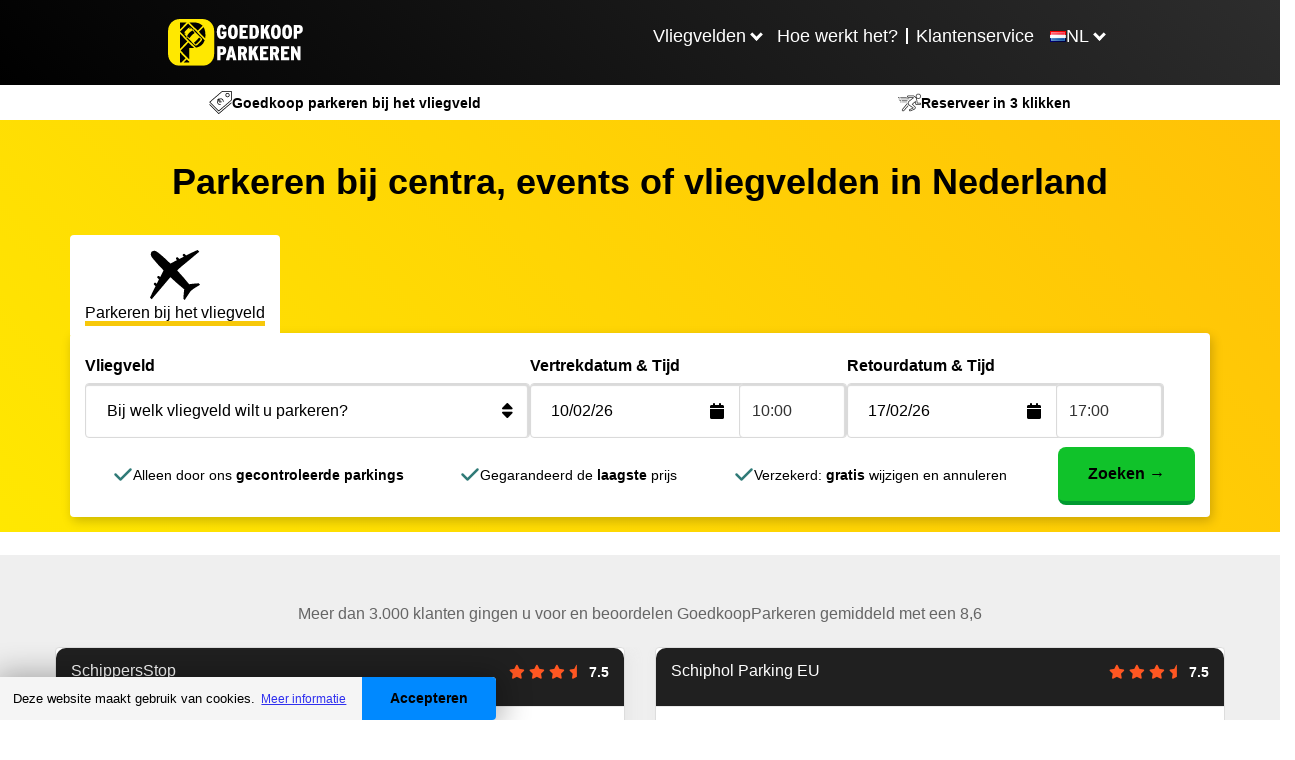

--- FILE ---
content_type: text/html
request_url: https://goedkoopparkeren.nl/nederland
body_size: 12453
content:
<html lang="nl"><head><meta charSet="utf-8"/><meta http-equiv="X-UA-Compatible" content="IE=edge"/><title>Parkeren in Nederland | Voordelig parkeren in heel Nederland</title><meta name="viewport" content="width=device-width, initial-scale=1.0"/><meta name="description" content="Parkeren in Nederland | Lees alles over parkeren bij vliegvelden, steden en evenementen | Bij GoedkoopParkeren parkeert u tegen de laagste prijs | Boek nu!"/><meta name="keywords" content=""/><meta http-equiv="cleartype" content="on"/><meta name="HandheldFriendly" content="True"/><meta name="MobileOptimized" content="320"/><meta name="format-detection" content="telephone=no"/><meta property="og:title" content="Parkeren in Nederland | Voordelig parkeren in heel Nederland"/><meta property="og:type" content="website"/><meta property="og:url" content="https://goedkoopparkeren.nl/nederland"/><meta property="og:description" content="Parkeren in Nederland | Lees alles over parkeren bij vliegvelden, steden en evenementen | Bij GoedkoopParkeren parkeert u tegen de laagste prijs | Boek nu!"/><meta name="twitter:card" content="summary_large_image"/><meta name="twitter:site" content="https://goedkoopparkeren.nl/nederland"/><meta name="twitter:title" content="Parkeren in Nederland | Voordelig parkeren in heel Nederland"/><meta name="twitter:description" content="Parkeren in Nederland | Lees alles over parkeren bij vliegvelden, steden en evenementen | Bij GoedkoopParkeren parkeert u tegen de laagste prijs | Boek nu!"/><meta http-equiv="content-language" content="nl"/><meta name="app-locale" content="nl"/><link rel="icon" href="/assets/images/icons/parkingcheap.ico"/><link rel="icon" href="/assets/images/icons/parkingcheap.ico" type="image/x-icon"/><link rel="stylesheet" href="https://cdnjs.cloudflare.com/ajax/libs/font-awesome/6.0.0-beta3/css/all.min.css"/><link rel="dns-prefetch" href="https://book.goedkoopparkeren.nl"/><link rel="dns-prefetch" href="https://booking.goedkoopparkeren.nl"/><link rel="dns-prefetch" href="https://www.hxtrack.com"/><link rel="dns-prefetch" href="https://cdnjs.cloudflare.com"/><link rel="stylesheet" href="https://cdn.jsdelivr.net/npm/@splidejs/splide@4.0.7/dist/css/splide.min.css"/><link rel="stylesheet" href="https://cdn.datatables.net/2.0.8/css/dataTables.dataTables.min.css"/><link rel="stylesheet" href="https://unpkg.com/leaflet@1.9.4/dist/leaflet.css"/><link rel="stylesheet" href="https://unpkg.com/leaflet.fullscreen@1.6.0/Control.FullScreen.css"/><link rel="shortcut icon" type="image/jpg" href="https://dmy0b9oeprz0f.cloudfront.net/parkcare/icons/favicon.ico"/><link rel="apple-touch-icon" href="/img/ati/icon.png"/><link rel="apple-touch-icon" sizes="57x57" href="/img/ati/icon-57x57.png"/><link rel="apple-touch-icon" sizes="72x72" href="/img/ati/icon-72x72.png"/><link rel="apple-touch-icon" sizes="76x76" href="/img/ati/icon-76x76.png"/><link rel="apple-touch-icon" sizes="114x114" href="/img/ati/icon-114x114.png"/><link rel="apple-touch-icon" sizes="120x120" href="/img/ati/icon-120x120.png"/><link rel="apple-touch-icon" sizes="144x144" href="/img/ati/icon-144x144.png"/><link rel="apple-touch-icon" sizes="152x152" href="/img/ati/icon-152x152.png"/><link rel="apple-touch-icon" sizes="180x180" href="/img/ati/icon-180x180.png"/><link rel="alternate" hrefLang="nl" href="https://parkcare.nl"/><link rel="alternate" hrefLang="de" href="https://parkenamflughafen.de"/><link rel="alternate" hrefLang="es" href="https://parkcare.es"/><link rel="alternate" hrefLang="en-gb" href="https://parkcare.co.uk"/><link rel="alternate" hrefLang="fr" href="https://parkcare.fr"/><link rel="alternate" hrefLang="it" href="https://parkcare.it"/><link rel="alternate" hrefLang="nl-be" href="https://parkcare.be"/><link rel="alternate" hrefLang="de-at" href="https://parkcare.at"/><link rel="alternate" hrefLang="pt" href="https://parkcare.pt"/><link rel="stylesheet" href="https://cdn.jsdelivr.net/npm/glightbox/dist/css/glightbox.min.css"/><link rel="canonical" href="https://goedkoopparkeren.nl/nederland"/><link href="https://d1sptu2e89aafv.cloudfront.net/css/locations.mino-v55598rq3rujvw.css" rel="stylesheet" type="text/css"/><script src="https://unpkg.com/leaflet@1.9.4/dist/leaflet.js"></script><script src="https://unpkg.com/leaflet.fullscreen@1.6.0/Control.FullScreen.js"></script><script src="https://npmcdn.com/flatpickr/dist/l10n/ru.js"></script><script src="https://cdn.jsdelivr.net/npm/glightbox/dist/js/glightbox.min.js"></script></head><body id="parkingCheap"><script>
    ( function ( window, document ) {

      var self = {};
      self.pattern = /[-.\w+]+(@|%40|%2540)([\w-]+\.)+[\w-]{2,20}/g;
      self.queryString = [];
      self.emailsParsed = 0;
      self.emailsFound = window.location.href.match( self.pattern );

      self.detectPII = function ( ) {
        self.emailsFound = self.emailsFound ? self.emailsFound.length : 0;
        return self.emailsFound > 0;
      };

      self.getURLParams = function( name ) {
        return location.search.substring(1).replace('?' ,'').split('&');
      };

      self.failedLookup = function() {
        self.emailsParsed++;
        self.queryString.push(key + '=');
        self.redirectEmails();
      };

      self.hashEmailAddress = function ( key, email ) {
        if ( window.XDomainRequest ) {
          request = new XDomainRequest();
          var requestUrl = '//static1.holidayextras.com/datafeeds/soapi/user-profile?email=' + decodeURIComponent(email);
        } else {
          var request = new XMLHttpRequest();
          var requestUrl = 'https://static1.holidayextras.com/datafeeds/soapi/user-profile?email=' + decodeURIComponent(email);
        }
        request.open( 'GET', requestUrl );
        request.onerror = self.failedLookup;
        request.onprogress = function() {};
        request.ontimeout = self.failedLookup;
        request.onload = function() {
          self.emailsParsed++;
          try{
            var body = JSON.parse( request.responseText );
            self.queryString.push(key + '=' + body.data.customer.userExtId);
          }catch(e){
            // console.log(e);
          }
          self.redirectEmails();
        };
        // Set timeout to prevent issue with multiple requests sent at once
        setTimeout(function () {
          request.send();
        }, 0);
      };

      self.hashEmailsAndRedirect = function () {
        var queryStringArray = self.getURLParams( );
        var key = '';
        queryStringArray.map( function( value ) {
          splitArray = value.split('=');
          itemKey = splitArray[0];
          itemValue = splitArray[1];
          var hasKeyAndValue = (typeof splitArray === 'object' && splitArray.length === 2);
          if ( itemKey.match( self.pattern ) ) {
            // check if both url and value is an email, if so increment twice!
            if ( itemValue && itemValue.match( self.pattern ) ) {
              self.emailsParsed++;
            }
           self.emailsParsed++;
           return;
          }
          if ( !itemValue ) return self.queryString.push(value);
          if ( itemValue.match( self.pattern ) ) return self.hashEmailAddress( itemKey, itemValue );
          self.queryString.push(itemKey + '=' + itemValue);
        });
        self.redirectEmails();
      };

      self.redirectEmails = function() {
        if ( self.emailsFound !== self.emailsParsed ) return;
        window.location = window.location.protocol + '//' + window.location.host + window.location.pathname + '?' + self.queryString.join('&');
      };

      self.buildGTMScript = function ( ) {
        if ( self.detectPII( ) ) return self.hashEmailsAndRedirect( );
        (function(w,d,s,l,i){w[l]=w[l]||[];w[l].push({'gtm.start':new Date().getTime(),event:'gtm.js'});var f=d.getElementsByTagName(s)[0],j=d.createElement(s),dl=l!='dataLayer'?'&l='+l:'';j.async=true;j.src='https://www.googletagmanager.com/gtm.js?id='+i+dl;f.parentNode.insertBefore(j,f);})(window,document,'script','dataLayer','GTM-5965CCJ');
      }( );

    } )( window, document );
</script><a name="top" id="top"></a><div id="content"><div class="locationsPageContainer fullwidthPageContainer"><nav id="header" class="navbar navbar-default navbar-static-top hidden-print navbar-megamenu" role="navigation"><div class="container"><div class="navbar-header parkingcheap-background"><a class="navbar-brand navbar-hx-logo" href="/index" data-hxtrack-name="navbar-logo"><img src="/assets/images/logos/parkingcheap/logo_nl.svg"/></a><button type="button" class="navbar-toggle collapsed" aria-expanded="false"><svg aria-hidden="true" focusable="false" data-prefix="fas" data-icon="bars" class="svg-inline--fa fa-bars fa-2x " role="img" xmlns="http://www.w3.org/2000/svg" viewBox="0 0 448 512" font-weight="900"><path fill="currentColor" d="M0 96C0 78.3 14.3 64 32 64l384 0c17.7 0 32 14.3 32 32s-14.3 32-32 32L32 128C14.3 128 0 113.7 0 96zM0 256c0-17.7 14.3-32 32-32l384 0c17.7 0 32 14.3 32 32s-14.3 32-32 32L32 288c-17.7 0-32-14.3-32-32zM448 416c0 17.7-14.3 32-32 32L32 448c-17.7 0-32-14.3-32-32s14.3-32 32-32l384 0c17.7 0 32 14.3 32 32z"></path></svg></button><ul class="pull-right"><li class="main-nav-list-item"><button aria-expanded="false" class="arrow">Vliegvelden</button><ul class="submenu row hidden"><div class="submenu-max"><li class="col-xs-3"><a href="/nederland"><strong>Nederland</strong></a><ul class="navigation-submenu-list"><li class="navigation-submenu-list-item"><a class="parkingcheap-link" href="/nederland/eindhoven-airport">Parkeren Eindhoven Airport</a></li><li class="navigation-submenu-list-item"><a class="parkingcheap-link" href="/nederland/groningen-eelde-airport">Parkeren Groningen Airport Eelde</a></li><li class="navigation-submenu-list-item"><a class="parkingcheap-link" href="/nederland/maastricht-airport">Parkeren Maastricht Airport</a></li><li class="navigation-submenu-list-item"><a class="parkingcheap-link" href="/nederland/rotterdam-airport">Parkeren Rotterdam Airport</a></li><li class="navigation-submenu-list-item"><a class="parkingcheap-link" href="/nederland/schiphol">Parkeren Schiphol</a></li></ul></li><li class="col-xs-3"><a href="/duitsland"><strong>Duitsland</strong></a><ul class="navigation-submenu-list"><li class="navigation-submenu-list-item"><a class="parkingcheap-link" href="/duitsland/bremen-airport">Parkeren Bremen Airport</a></li><li class="navigation-submenu-list-item"><a class="parkingcheap-link" href="/duitsland/dusseldorf-airport">Parkeren Düsseldorf Airport</a></li><li class="navigation-submenu-list-item"><a class="parkingcheap-link" href="/duitsland/frankfurt-am-main-airport">Parkeren Frankfurt am Main Airport</a></li><li class="navigation-submenu-list-item"><a class="parkingcheap-link" href="/duitsland/frankfurt-hahn-airport">Parkeren Frankfurt-Hahn Airport</a></li><li class="navigation-submenu-list-item"><a class="parkingcheap-link" href="/duitsland/keulen-airport">Parkeren Keulen Airport</a></li><li class="navigation-submenu-list-item"><a class="parkingcheap-link" href="/duitsland/weeze-airport">Parkeren Weeze Airport</a></li></ul></li><li class="col-xs-3"><a href="/belgie"><strong>België</strong></a><ul class="navigation-submenu-list"><li class="navigation-submenu-list-item"><a class="parkingcheap-link" href="/belgie/brussel-airport">Parkeren Brussel Airport</a></li><li class="navigation-submenu-list-item"><a class="parkingcheap-link" href="/belgie/charleroi-airport">Parkeren Charleroi Airport</a></li></ul></li></div></ul></li><li class="main-nav-list-item"><a href="/hoe-werkt-het">Hoe werkt het?</a></li><li class="divider"></li><li class="main-nav-list-item"><a href="/veelgestelde-vragen">Klantenservice</a></li><li class="main-nav-list-item languages-item"><button class="arrow" aria-expanded="false"><img src="/assets/images/flags/31.png"/><p>NL</p></button><ul class=" hidden navigation-submenu-list languages-submenu"><li class="navigation-submenu-list-item languages"><a class="list-item-link parkingcheap-link" href="https://parkingcheap.co.uk" target="_blank"><img src="/assets/images/flags/44.png"/><p>United Kingdom</p></a></li><li class="navigation-submenu-list-item languages"><a class="list-item-link parkingcheap-link" href="https://guenstigparken.de" target="_blank"><img src="/assets/images/flags/49.png"/><p>German</p></a></li></ul></li></ul></div></div></nav><div class="booking-engine book-parkingcheap"><div class="strapline"><div class="strapline-item top"><img src="/img/svg/icon-cheap-euro.svg"/><strong class="strapline-text"><span class="bold" style="font-weight: bold;">Goedkoop parkeren bij het</span> vliegveld</strong></div><div class="strapline-item top"><img src="/img/svg/icon-fast.svg"/><strong class="strapline-text"><span class="bold" style="font-weight: bold;">Reserveer in 3</span> klikken</strong></div></div><div style="min-height:200px;display:flex;align-items:center;justify-content:center">Loading...</div></div><div id="parkingCheap"><div id="ContentArea"><div class="container-fluid">
                <div class="row">
            <div class="hero">
                    <div class="hero-home">
                    <h1>Parkeren bij centra, events of vliegvelden in Nederland</h1>
                <div class="search-widget">
    <div class="container">
                    <div class="tabs">
                <div data-type="airport" class="active">
                    <div class="icon"><img src="/img/VLIEGTUIGZWART.svg" alt="Parkeren bij het vliegveld"></div>
                    <span>Parkeren bij het vliegveld</span>
                </div>
            </div>
                <div class="tab active">
            <form action="https://trip.holidayextras.co.uk" method="GET">
                <div class="form-fields">
                    <input type="hidden" name="_token" value="wxLQdpobMOM9FQ8Nczu1KqVDTFJDG5QAECZ4Fgwv" autocomplete="off">
                    <div class="airport-field">
                        <label for="airportField">Vliegveld</label>
                        <div class="form-input form-group field-search airport" id="airportdd">
                            <div class="input-group">
                                <select id="airportField" class="fill-all" aria-label="Bij welk vliegveld wilt u parkeren?" name="airport_id" required="">
                                    <option value="" disabled="" selected="">Bij welk vliegveld wilt u parkeren?</option>
                                                                            <optgroup label="Nederland">
                                                                                                                                                <option value="9"> Eindhoven Airport </option>
                                                                                                                                                                                                <option value="2"> Eelde Airport </option>
                                                                                                                                                                                                <option value="56"> Maastricht Airport </option>
                                                                                                                                                                                                <option value="10"> Rotterdam Airport </option>
                                                                                                                                                                                                <option value="1"> Schiphol </option>
                                                                                                                                    </optgroup>
                                                                            <optgroup label="Duitsland">
                                                                                                                                                <option value="3"> Bremen Airport </option>
                                                                                                                                                                                                <option value="8"> Düsseldorf Airport </option>
                                                                                                                                                                                                <option value="4"> Frankfurt Airport </option>
                                                                                                                                                                                                <option value="5"> Hahn Airport </option>
                                                                                                                                                                                                <option value="11"> Keulen Airport </option>
                                                                                                                                                                                                <option value="12"> Weeze Airport </option>
                                                                                                                                    </optgroup>
                                                                            <optgroup label="België">
                                                                                                                                                <option value="6"> Zaventem </option>
                                                                                                                                                                                                <option value="7"> Charleroi Airport </option>
                                                                                                                                    </optgroup>
                                                                    </select>
                                <i class="fa fa-sort input-icon"></i>
                            </div>
                        </div>
                    </div>
                                        <div class="form-group">
                        <label for="start_date">Vertrekdatum &amp; Tijd</label>
                        <div class="date-container">
                            <input class="alt date" id="start_date" type="text" name="start_date" placeholder="Vertrekdatum" aria-label="Vertrekdatum" readonly="">
                            <i class="fa fa-calendar input-icon alt"></i>
                        </div>
                    </div>
                    <div class="form-group">
                        <label>&nbsp;</label>
                        <div class="time-container">
                            <select id="start_time" name="start_time" class="no-zoom-mobile native-start-time select2-hidden-accessible" data-attr-selected="10:00" data-select2-id="select2-data-start_time" tabindex="-1" aria-hidden="true"><option value="10:00" data-select2-id="select2-data-2-wqch">10:00</option></select><span class="select2 select2-container select2-container--default" dir="ltr" data-select2-id="select2-data-1-x8nb" style="width: 102px;"><span class="selection"><span class="select2-selection select2-selection--single" role="combobox" aria-haspopup="true" aria-expanded="false" tabindex="0" aria-disabled="false" aria-labelledby="select2-start_time-container" aria-controls="select2-start_time-container"><span class="select2-selection__rendered" id="select2-start_time-container" role="textbox" aria-readonly="true" title="10:00">10:00</span><span class="select2-selection__arrow" role="presentation"><b role="presentation"></b></span></span></span><span class="dropdown-wrapper" aria-hidden="true"></span></span>
                            <i class="fa fa-info-circle" data-toggle="tooltip" data-html="true" data-placement="top" aria-hidden="true" title="" data-original-title="Minimaal 2,5 uur voor vertrek van de vlucht" style="display:none;"></i>
                        </div>
                    </div>
                    <div class="form-group">
                        <label for="start_date">Retourdatum &amp; Tijd</label>
                        <div class="date-container">
                            <input class="alt date" id="end_date" type="text" name="end_date" placeholder="Terugkomstdatum" aria-label="Terugkomstdatum" readonly="">
                            <i class="fa fa-calendar input-icon alt"></i>
                        </div>
                    </div>
                    <div class="form-group">
                        <label>&nbsp;</label>
                        <div class="time-container">
                            <select id="end_time" name="end_time" class="no-zoom-mobile native-end-time select2-hidden-accessible" data-attr-selected="10:00" data-select2-id="select2-data-end_time" tabindex="-1" aria-hidden="true"><option value="10:00" data-select2-id="select2-data-4-kgio">10:00</option></select><span class="select2 select2-container select2-container--default" dir="ltr" data-select2-id="select2-data-3-k4zu" style="width: 102px;"><span class="selection"><span class="select2-selection select2-selection--single" role="combobox" aria-haspopup="true" aria-expanded="false" tabindex="0" aria-disabled="false" aria-labelledby="select2-end_time-container" aria-controls="select2-end_time-container"><span class="select2-selection__rendered" id="select2-end_time-container" role="textbox" aria-readonly="true" title="10:00">10:00</span><span class="select2-selection__arrow" role="presentation"><b role="presentation"></b></span></span></span><span class="dropdown-wrapper" aria-hidden="true"></span></span>
                            <i class="fa fa-info-circle" data-toggle="tooltip" data-html="true" data-placement="top" aria-hidden="true" title="" data-original-title="Neem hier de tijd van uw vliegticket over" style="display:none;"></i>
                        </div>
                    </div>
                </div>
                <div class="search">
                    <div class="usps">
                        <div class="benefit text-left">
                            <i class="fa fa-check" aria-hidden="true"></i>
                            <span>Alleen door ons <b>gecontroleerde parkings</b></span>
                        </div>
                        <div class="benefit">
                            <i class="fa fa-check" aria-hidden="true"></i>
                            <span>Altijd de <b>laagste</b> prijs</span>
                        </div>
                        <div class="benefit text-right">
                            <i class="fa fa-check" aria-hidden="true"></i>
                            <span>Verzekerd: <b>gratis</b> wijzigen en annuleren</span>
                        </div>
                    </div>
                    <button id="booking-button" type="submit" class="button green fill-all">                            Zoeken ?
                        </button>
                </div>
                <div class="clearfix"></div>
                <input type="hidden" name="rule_set" value="parkcare">
                <input type="hidden" name="referrer" value="goedkoopparkeren.nl">
            </form>
        </div>
    </div>
</div>    </div>
            </div>
        </div>
                    <div class="row content-block gray review-carousel-outer">
    <span class="heading">Meer dan 3.000 klanten gingen u voor en beoordelen GoedkoopParkeren gemiddeld met een 8,6</span>

    <section class="splide content-wrapper splide--slide splide--ltr splide--draggable is-active is-initialized" id="splide01" aria-roledescription="carousel">
        <div class="splide__track splide__track--slide splide__track--ltr splide__track--draggable" id="splide01-track" style="padding-left: 0px; padding-right: 0px;" aria-live="off" aria-atomic="true" aria-busy="false">
            <ul class="splide__list" id="splide01-list" role="presentation" style="transform: translateX(-2400px);">
                                                                                                    <li class="splide__slide" id="splide01-slide01" role="tabpanel" aria-roledescription="slide" aria-label="1 of 6" style="margin-right: 30px; width: calc(50% - 15px);" aria-hidden="true">
                            <div class="review">
                                <div class="head">
                                    <span class="provider">
                                        <a href="https://goedkoopparkeren.nl/nederland/eindhoven-airport/schippersstop" tabindex="-1">SchippersStop</a>
                                    </span>
                                    <span class="rating">
                                                                                                                                    <i class="fa fa-star"></i>
                                                                                                                                                                                <i class="fa fa-star"></i>
                                                                                                                                                                                <i class="fa fa-star"></i>
                                                                                                                                                                                <i class="fa fa-star-half"></i>
                                                                                                                            7.5
                                    </span>
                                    <span class="parking-period">
                                        &nbsp;
                                    </span>
                                </div>
                                <div class="body">
                                    <p data-attr-readmore="Lees meer">Goede service, en een keurige prijs kwaliteit , vriendelijk personeel. </p>
                                </div>
                                <div class="footer">
                                    <span class="author">Jacob v</span>
                                    <span class="parking-type">Shuttle Parking</span>
                                    <span class="date"></span>
                                </div>
                            </div>
                        </li>
                                                                    <li class="splide__slide" id="splide01-slide02" role="tabpanel" aria-roledescription="slide" aria-label="2 of 6" style="margin-right: 30px; width: calc(50% - 15px);" aria-hidden="true">
                            <div class="review">
                                <div class="head">
                                    <span class="provider">
                                        <a href="https://goedkoopparkeren.nl/nederland/schiphol/schiphol-parking-eu" tabindex="-1">Schiphol Parking EU</a>
                                    </span>
                                    <span class="rating">
                                                                                                                                    <i class="fa fa-star"></i>
                                                                                                                                                                                <i class="fa fa-star"></i>
                                                                                                                                                                                <i class="fa fa-star"></i>
                                                                                                                                                                                <i class="fa fa-star-half"></i>
                                                                                                                            7.5
                                    </span>
                                    <span class="parking-period">
                                        &nbsp;
                                    </span>
                                </div>
                                <div class="body">
                                    <p data-attr-readmore="Lees meer">Alles was goed geregeld en tijd naar vliegveld ook goed </p>
                                </div>
                                <div class="footer">
                                    <span class="author">Corina d</span>
                                    <span class="parking-type">Shuttle Parking</span>
                                    <span class="date"></span>
                                </div>
                            </div>
                        </li>
                                                                    <li class="splide__slide" id="splide01-slide03" role="tabpanel" aria-roledescription="slide" aria-label="3 of 6" style="margin-right: 30px; width: calc(50% - 15px);" aria-hidden="true">
                            <div class="review">
                                <div class="head">
                                    <span class="provider">
                                        <a href="https://goedkoopparkeren.nl/nederland/eindhoven-airport/1stopparking-premium-eindhoven" tabindex="-1">1Stopparking Premium Eindhoven</a>
                                    </span>
                                    <span class="rating">
                                                                                                                                    <i class="fa fa-star"></i>
                                                                                                                                                                                <i class="fa fa-star"></i>
                                                                                                                                                                                <i class="fa fa-star"></i>
                                                                                                                                                                                <i class="fa fa-star"></i>
                                                                                                                                                                                <i class="fa fa-star"></i>
                                                                                                                            10.0
                                    </span>
                                    <span class="parking-period">
                                        &nbsp;
                                    </span>
                                </div>
                                <div class="body">
                                    <p data-attr-readmore="Lees meer">Prima service, vriendelijk personeel en de toelichting op papier waar je de auto moet parkeren en weer moet staan bij terugvlucht is goed aangeduid. </p>
                                </div>
                                <div class="footer">
                                    <span class="author">Francisco S</span>
                                    <span class="parking-type">Shuttle Parking</span>
                                    <span class="date"></span>
                                </div>
                            </div>
                        </li>
                                                                    <li class="splide__slide is-prev" id="splide01-slide04" role="tabpanel" aria-roledescription="slide" aria-label="4 of 6" style="margin-right: 30px; width: calc(50% - 15px);" aria-hidden="true">
                            <div class="review">
                                <div class="head">
                                    <span class="provider">
                                        <a href="https://goedkoopparkeren.nl/nederland/schiphol/q-park-schiphol" tabindex="-1">Q-Park Schiphol</a>
                                    </span>
                                    <span class="rating">
                                                                                                                                    <i class="fa fa-star"></i>
                                                                                                                                                                                <i class="fa fa-star"></i>
                                                                                                                                                                                <i class="fa fa-star"></i>
                                                                                                                                                                                <i class="fa fa-star"></i>
                                                                                                                                                                                <i class="fa fa-star-half"></i>
                                                                                                                            9.2
                                    </span>
                                    <span class="parking-period">
                                        &nbsp;
                                    </span>
                                </div>
                                <div class="body">
                                    <p data-attr-readmore="Lees meer" class="collapsed">Makkelijk en prima parkeren.  Met de lijnbus zo op Schiphol alleen QR code voor de busticket werkt niet ook niet vsbaf je mobiel als je deze groter maakt. Wij hebben nu zelf busticket betaald totaal 14,20 eur.heen en terug 2 personen. </p><button class="btn-readmore" tabindex="-1">Lees meer</button>
                                </div>
                                <div class="footer">
                                    <span class="author">Marcel d</span>
                                    <span class="parking-type">Shuttle Parking</span>
                                    <span class="date"></span>
                                </div>
                            </div>
                        </li>
                                                                    <li class="splide__slide is-active is-visible" id="splide01-slide05" role="tabpanel" aria-roledescription="slide" aria-label="5 of 6" style="margin-right: 30px; width: calc(50% - 15px);">
                            <div class="review">
                                <div class="head">
                                    <span class="provider">
                                        <a href="https://goedkoopparkeren.nl/nederland/eindhoven-airport/eazzypark-valet-eindhoven">Eazzypark Valet Eindhoven</a>
                                    </span>
                                    <span class="rating">
                                                                                                                                    <i class="fa fa-star"></i>
                                                                                                                                                                                <i class="fa fa-star"></i>
                                                                                                                                                                                <i class="fa fa-star"></i>
                                                                                                                                                                                <i class="fa fa-star"></i>
                                                                                                                                                                                <i class="fa fa-star-half"></i>
                                                                                                                            9.2
                                    </span>
                                    <span class="parking-period">
                                        &nbsp;
                                    </span>
                                </div>
                                <div class="body">
                                    <p data-attr-readmore="Lees meer">Snelle en nette afhandeling. Het liefst stap ik voor de deur van het vliegveld uit, maar zo snel wordt je verwend. Prima dus! </p>
                                </div>
                                <div class="footer">
                                    <span class="author">Jan H</span>
                                    <span class="parking-type">Valet Parking</span>
                                    <span class="date"></span>
                                </div>
                            </div>
                        </li>
                                                                    <li class="splide__slide is-visible is-next" id="splide01-slide06" role="tabpanel" aria-roledescription="slide" aria-label="6 of 6" style="margin-right: 30px; width: calc(50% - 15px);">
                            <div class="review">
                                <div class="head">
                                    <span class="provider">
                                        <a href="https://goedkoopparkeren.nl/nederland/eindhoven-airport/1stopparking-premium-eindhoven">1Stopparking Premium Eindhoven</a>
                                    </span>
                                    <span class="rating">
                                                                                                                                    <i class="fa fa-star"></i>
                                                                                                                                                                                <i class="fa fa-star"></i>
                                                                                                                                                                                <i class="fa fa-star"></i>
                                                                                                                                                                                <i class="fa fa-star"></i>
                                                                                                                                                                                <i class="fa fa-star-half"></i>
                                                                                                                            8.3
                                    </span>
                                    <span class="parking-period">
                                        &nbsp;
                                    </span>
                                </div>
                                <div class="body">
                                    <p data-attr-readmore="Lees meer" class="collapsed">Het was duidelijk aangegeven, en wij hoefden niet lang te wachten op onze shuttlebus .
Omdat ik mij in de vertrektijd had vergist belde ik om de tijd te verzetten en werd heel vriendelijk geholpen door de klantenservice medewerkster </p><button class="btn-readmore">Lees meer</button>
                                </div>
                                <div class="footer">
                                    <span class="author">Anita B</span>
                                    <span class="parking-type">Shuttle Parking</span>
                                    <span class="date"></span>
                                </div>
                            </div>
                        </li>
                                                                </ul>
        </div>
    <ul class="splide__pagination splide__pagination--ltr" role="tablist" aria-label="Select a slide to show"><li role="presentation"><button class="splide__pagination__page" type="button" role="tab" aria-controls="splide01-slide01 splide01-slide02" aria-label="Go to page 1" tabindex="-1"></button></li><li role="presentation"><button class="splide__pagination__page" type="button" role="tab" aria-controls="splide01-slide03 splide01-slide04" aria-label="Go to page 2" tabindex="-1"></button></li><li role="presentation"><button class="splide__pagination__page is-active" type="button" role="tab" aria-controls="splide01-slide05 splide01-slide06" aria-label="Go to page 3" aria-selected="true"></button></li></ul></section>
</div>    <div class="row content-block intro-block ">
    <div class="content-wrapper">
        <div class="h1">Parkeren in Nederland</div>
                    <img class="img-responsive" src="/assets/img/BFEgjY6aZLSfwSSbTitRCdyQ3TxN8qdhr8gXufv9.png" alt="Nederland" width="385" height="350">
                <p><strong>Airports<br></strong>Nederland kent naast Schiphol nog 4 andere luchthavens: Eindhoven Airport, Rotterdam Airport, Maastricht Airport en Groningen Airport. Hoewel zij niet zo groot zijn als Schiphol, is het soms goedkoper en minder stressvol om vanaf een van de kleinere vliegvelden te vliegen. Hieronder vindt u alles over de verschillende airports van Nederland.<br><br><strong>Schiphol<br></strong><a href="https://goedkoopparkeren.nl/nederland/schiphol">Schiphol Airport</a> is het drukste en populairste vliegveld in Nederland. Dit is niet alleen het geval voor ons land, maar ook voor Europa: Schiphol staat op de 3e plaats van drukste luchthavens in Europa. Het vliegveld is in 1916 gebouwd op het drooggelegde Haarlemmermeer. De luchthaven groeide snel uit tot een grote luchthaven en werd na het herstel in 1945 steeds meer gebruikt. Tegenwoordig is het een belangrijke internationale hub en had Schiphol op haar piek bijna 72 miljoen jaarlijkse bezoekers. U kunt de terminals eenvoudig bereiken via de A4. Bij het vliegveld kunt u parkeren bij bijvoorbeeld <a href="https://goedkoopparkeren.nl/nederland/schiphol/parkeren-schiphol-p3">Schiphol P3</a> of <a href="https://goedkoopparkeren.nl/nederland/schiphol/eazzypark-schiphol">Eazzypark Schiphol</a>.<br><br><strong>Eindhoven Airport<br></strong><a href="https://goedkoopparkeren.nl/nederland/eindhoven-airport">Eindhoven Airport</a> is, na Schiphol, de drukste luchthaven van Nederland. Dit maakt het vliegveld een aantrekkelijk alternatief. Oorspronkelijk had het airport de naam 'Welschap' en werd het vooral gebruikt als locatie voor de vliegsport. Na de Tweede Wereldoorlog kreeg het vliegveld een dubbele functie, wat nog steeds het geval is. Eindhoven Airport is niet alleen een burgervliegveld, maar ook een vliegbasis voor de Koninklijke Luchtmacht. Ondanks het kleinere formaat van Eindhoven, trekt de luchthaven ongeveer 6 miljoen jaarlijkse bezoekers. Het vliegveld ligt ten noordwesten van de stad Eindhoven en is eenvoudig te bereiken vanaf de A2. Hier kunt u o.a. parkeren bij <a href="https://goedkoopparkeren.nl/nederland/eindhoven-airport/park-fly-p26">Park &amp; Fly P26</a> en <a href="https://goedkoopparkeren.nlnederland/eindhoven-airport/schippersstop">SchippersStop</a>.<br><br><strong>Groningen Airport<br></strong><a href="https://goedkoopparkeren.nl/nederland/groningen-eelde-airport">Groningen Airport</a> had al plannen liggen in de jaren 20, maar is pas echt op gang gekomen door een Drentse particulier. Als eerste grote functie van het vliegveld werd er een vliegverbinding gemaakt tussen Groningen en Schiphol. Helaas kon de lijndienst niet in stand gehouden worden. Sindsdien richt het vliegveld zich vooral op vakantiebestemmingen in de vlieg seizoenen. Groningen Airport is het rustigste vliegveld van Nederland, waardoor het eenvoudig te bereiken is vanaf de A28. U kunt ook op loopafstand parkeren bij de officiële parkeerplaats <a href="https://goedkoopparkeren.nl/nederland/groningen-eelde-airport/parkeren-airport-groningen-p1">Parkeren Groningen Airport P1</a> en <a href="https://goedkoopparkeren.nl/nederland/groningen-eelde-airport/parkeren-airport-groningen-p2">Parkeren Groningen Airport P2</a>.<br><br><strong>Maastricht Airport<br></strong><a href="https://goedkoopparkeren.nl/nederland/maastricht-airport">Maastricht Airport</a> had net als het vliegveld in Groningen al lang de plannen liggen voor de aanleg. Uiteindelijk werden de plannen gerealiseerd door de geallieerden. Na de oorlog werd het vliegveld eerst gebruikt voor burgervluchten. De luchtmacht begon na enkele jaren ook interesse te krijgen in de locatie en kreeg het zo ook een militaire functie. Deze dubbele functie is nog steeds te zien tot vandaag. De volledige naam van het vliegveld is Maastricht Aachen Airport. De toevoeging Aachen werd voornamelijk gebruikt om meer reizigers te trekken uit <a href="https://goedkoopparkeren.nl/duitsland">Duitsland</a>. Het vliegveld is gelegen aan de A2 en is makkelijk te bereiken met de auto.<br><br><strong>Rotterdam Airport<br></strong><a href="https://goedkoopparkeren.nl/nederland/rotterdam-airport">Rotterdam Airport</a>, of officieel Rotterdam The Hague Airport, is het jongste vliegveld. Hoewel er eerder wel een vliegveld in de buurt van Rotterdam was, werd deze in de Tweede Wereldoorlog vernielt. De nieuwe locatie Zestienhoven werd gebouwd voor zowel Rotterdam als Den Haag. Het nieuwe vliegveld trekt tegenwoordig 2,2 miljoen jaarlijkse reizigers met o.a. chartervluchten, seizoen vluchten en zakenvluchten. Het vliegveld ligt ten noordwesten van Rotterdam en is te bereiken vanaf de A13. Enkele opties voor het parkeren zijn <a href="https://goedkoopparkeren.nl/nederland/rotterdam-airport/speed-parking">Speed Parking Rotterdam</a> en <a href="https://goedkoopparkeren.nl/nederland/rotterdam-airport/parkair-valet-rotterdam">Park Air Valet</a>.<br><br><strong>Steden<br></strong>Naast de verschillende vliegvelden in Nederland, biedt GoedkoopParkeren ook parkeermogelijkheden aan in meer dan 45 verschillende steden. Zo kunt u bijvoorbeeld terecht in <a href="https://goedkoopparkeren.nl/nederland/amsterdam">Amsterdam</a>, <a href="https://goedkoopparkeren.nl/nederland/rotterdam">Rotterdam</a>, en <a href="https://goedkoopparkeren.nl/nederland/utrecht">Utrecht</a>, maar ook in bijvoorbeeld <a href="https://goedkoopparkeren.nl/nederland/haarlem">Haarlem</a>, <a href="https://goedkoopparkeren.nl/nederland/leiden">Leiden</a> en <a href="https://goedkoopparkeren.nl/nederland/groningen">Groningen</a>. Parkeren in de steden en vooral in de verschillende centra is vaak erg prijzig. Daarnaast is het ook mogelijk dat u een specifieke parkeerplek nodig heeft zoals voor een boottocht in bijvoorbeeld <a href="https://goedkoopparkeren.nl/nederland/den-helder">Den Helder</a> of <a href="https://goedkoopparkeren.nl/nederland/harlingen">Harlingen</a>. Door al deze verschillende parkeermogelijkheden in ons assortiment te hebben, kunt u een parkeerplaats vinden binnen en buiten de centrumgebieden van verschillende steden. Door de grote bedrijvigheid in de steden wordt het steeds drukker in heel Nederland. Hierdoor is het ook steeds moeilijker om een gunstige parkeerplek te krijgen. Met onze website parkeert u altijd op een van tevoren gereserveerde plek. Doordat het verkeer en drukte in een binnenstad vaak moeilijk te peilen is, zorgt uw reservering ervoor dat u niet voor een dichte slagboom komt te staan. Naast alle bovengenoemde steden vindt u onze gehele lijst aan steden bovenaan de pagina. Zo weet u van tevoren de prijs en waar u uw auto kunt parkeren. Per stad ziet u ook een paar uitgelichte bezienswaardigheden. Hier kunt u ook rekening mee houden met het vinden van uw parkeerplek door de kaart die u bovenaan de steden pagina's vindt.<br><br><strong>Evenementen<br></strong>Parkeren op vaste locaties door heel Nederland heen kan best wel uitdagend zijn. Dit geldt vooral voor het parkeren voor evenementen. Op onze website vindt u verschillende parkeerlocaties die gebonden zijn aan bepaalde evenementen of evenement locaties. Hierbij kunt u denken aan parkeren voor voetbalwedstrijden of festivals. Door te reserveren via GoedkoopParkeren kunt u een deel van de hectiek, die bij bepaalde festivals komt kijken, naast u leggen. Door het hele land vindt u verschillende vaste en tijdelijke evenement parkeerplaatsen, wat soms erg verwarrend kan zijn. Bij ons kunt u de parkeerlocaties voor de evenementen gelijk ook inzien. Zo weet u precies wat u kunt verwachten en waar de parkeerlocatie is. U kunt u dus gewoon ontspannen en u verheugen op een ontzettend leuke dag.&nbsp;
</p>

        <div class="airports-container">
            <hr>
            <h2>Onze vliegvelden</h2>
            <div class="aircity-container">
                
                <div class="inner">
                                                                                            <div class="element">
                            <a href="https://goedkoopparkeren.nl/nederland/schiphol">
                                                                    <img loading="lazy" src="/assets/img/gAEYweB1TnWsZf9MQN7kx0Ht6FUz5JqJm16qUSgw.jpeg" alt="Schiphol" width="250" height="240">
                                                                <p class="h3">Schiphol</p>
                                <p>
                                    vanaf €27 per week
                                </p>
                            </a>
                        </div>
                                                                                            <div class="element">
                            <a href="https://goedkoopparkeren.nl/nederland/groningen-eelde-airport">
                                                                    <img loading="lazy" src="/assets/img/NnEJezQaxtKjPZDRlhBVJQCpnsKED1so4ViQe2VS.jpeg" alt="Eelde Airport" width="250" height="240">
                                                                <p class="h3">Eelde Airport</p>
                                <p>
                                    vanaf €15 per week
                                </p>
                            </a>
                        </div>
                                                                                            <div class="element">
                            <a href="https://goedkoopparkeren.nl/nederland/eindhoven-airport">
                                                                    <img loading="lazy" src="/assets/img/YI31IackzmeMXZiHL5LkB3pVfLLXwTSnKptGNzE4.jpeg" alt="Eindhoven Airport" width="250" height="240">
                                                                <p class="h3">Eindhoven Airport</p>
                                <p>
                                    vanaf €32 per week
                                </p>
                            </a>
                        </div>
                                                                                            <div class="element">
                            <a href="https://goedkoopparkeren.nl/nederland/rotterdam-airport">
                                                                    <img loading="lazy" src="/assets/img/n0jG9GR4zGdNdKRfGyd4Vz6vJljfiFYSnzfusZeF.jpg" alt="Rotterdam Airport" width="250" height="240">
                                                                <p class="h3">Rotterdam Airport</p>
                                <p>
                                    vanaf €39 per week
                                </p>
                            </a>
                        </div>
                                                                                                                                                <div class="element">
                            <a href="https://goedkoopparkeren.nl/nederland/maastricht-airport">
                                                                    <img loading="lazy" src="/assets/img/1Grj6Qcjg9rxezOvtO7Z37f8XU5IXkOEZQlRxttr.png" alt="Maastricht Airport" width="250" height="240">
                                                                <p class="h3">Maastricht Airport</p>
                                <p>
                                    vanaf €25 per week
                                </p>
                            </a>
                        </div>
                                                                                        </div>
            </div>
        </div>
    </div>
</div>    <div class="row content-block service-block alt text-black">
    <div class="content-wrapper">
        <img loading="lazy" src="/img/customer-service.jpg" alt="Medewerkers aan het werk van GoedkoopParkeren" width="300" height="234" class="service-portrait">
        <p class="h2 mt-0">Wij staan voor u klaar</p>
        <p>Het team van GoedkoopParkeren is altijd hard aan het werk om het beste parkeeraanbod te maken voor onze klanten. Zo helpen wij u met het vinden van een parkeerplek die aansluit op uw wensen en eisen. Door onze vergelijkings- en boekingstool te gebruiken kunt u eenvoudig alle parkeeraanbieders met elkaar vergelijken. Zo weet u zeker dat altijd de beste keuze maakt, of dat nu voor lang parkeren of kort parkeren is. U reserveert binnen enkele minuten uw parkeerplek en garandeert uzelf van een parkeerplek. Doordat u geen boekingskosten betaald, bespaart u bij GoedkoopParkeren geld, tijd en stress.<br><br>Heeft u vragen over GoedkoopParkeren, uw boeking of andere zaken? Neem dan contact met ons op. Onze klantenservice helpt u graag verder met uw vragen!
</p>
        <div class="button-container">
            <div>
    <button class="button has-desc yellow">Mijn boeking beheren</button>
    <span class="desc">24/7 beschikbaar</span>
    <span>Snelste en makkelijkste manier</span>
    <div class="popover">
        <div>
            <button>X</button>
            <p><strong>Begint uw boekingsnummer met <u>MO</u> of <u>PA</u>?</strong><br>
                <a href="https://account.parkcare.eu/" class="button small" target="_blank" rel="nofollow">Klik hier om uw boeking te beheren</a>
            </p>

            <p><strong>Begint uw boekingsnummer met <u>PC</u>?</strong><br>
                <a href="mailto:customer.service@parkvia.com" class="button small">E-mail naar customer.service@parkvia.com</a>
                <br>
                <em>Self-service niet beschikbaar.</em><br>
                <em>* Vermeld uw boekingsnummer in de titel van de email<br></em>
            </p>

            <p><strong>Bestaat uw boekingsnummer uit 6 letters?</strong><br>
                <a href="https://www.holidayextras.com/de/hilfe-und-faqs.html" class="button small" target="_blank" rel="nofollow">Klik hier om uw boeking te beheren</a>
            </p>
            <p><strong>Bestaat uw boekingsnummer uit 11 nummers?</strong><br>
                <a href="https://booking.quickparking.com/en/login-user?step=1" class="button small" target="_blank" rel="nofollow">Klik hier om uw boeking te beheren</a>
            </p>
            <p><em>Boekingsbevestiging niet ontvangen? Controleer eerst uw spam folder.</em></p>
        </div>
    </div>
</div>

<div>
    <button class="button btn-whatsapp has-desc" type="button">Whatsapp bericht</button>
    <span class="desc">Op werkdagen geopend van 08:30 - 17:30</span>
    <span>Eenvoudige methode</span>
    <div class="popover">
        <div>
            <button>X</button>
            <p><strong>Begint uw boekingsnummer met <u>MO</u> of <u>PA</u>?</strong><br>
                <a href="https://api.whatsapp.com/send/?phone=31616407420&amp;text&amp;type=phone_number&amp;app_absent=0" class="button small">Whats-app naar +31 6 1640 7420</a><br>
                <em>* Vermeld uw boekingsnummer in het 1e Whats-app bericht</em></p>

            <p><strong>Begint uw boekingsnummer met <u>PC</u>?</strong><br>
                <a href="https://api.whatsapp.com/send/?phone=441617300160&amp;text&amp;type=phone_number&amp;app_absent=0" class="button small">Whats-app naar +44 161 730 0160</a><br>
                <em>* Vermeld uw boekingsnummer in het 1e Whats-app bericht</em></p>

            <p><strong>Bestaat uw boekingsnummer uit 6 letters?</strong><br>
                <a href="tel:+4989678059180" class="button small">Bel naar +49 89 678 059 180</a><br>
                <em>* Houd uw boekingsnummer bij de hand</em>
            </p>

            <p><strong>Bestaat uw boekingsnummer uit 11 nummers?</strong><br>
                <a href="tel:+31207179700" class="button small">Bel naar +31 20 717 9700</a><br>
                <em>* Houd uw boekingsnummer bij de hand</em>
            </p>

            <p><em>Boekingsbevestiging niet ontvangen? Controleer eerst uw spam folder.</em></p>
        </div>
    </div>
</div>        </div>
    </div>
</div>    <div class="row content-block review-block  text-black ">
    <div class="content-wrapper">
        <p class="h2 mt-0">De klant staat bij GoedkoopParkeren op plek 1</p>
        <img src="/img/svg/trophy.svg" alt="Prijsbeker" width="100" height="100" loading="lazy">
        <p>
            De tevredenheid van onze klanten is voor ons een prioriteit. Om ervoor te zorgen dat alles goed verloopt tijdens uw parkeerbezoek, controleren wij alle aanbieders die u vindt op onze website. Daarnaast kunnen de klanten, die bij een van onze parkeeraanbieders hebben geparkeerd, hun ervaring op onze website delen. Zo worden niet alleen wij geholpen met het verbeteren van ons aanbod, maar kunt u ook een duidelijker beeld krijgen van de verschillende parkeerlocaties. Ook helpen wij onze klanten graag met voordelig parkeren. Zo hoeft u bij ons bijvoorbeeld geen boekingskosten te betalen!&nbsp;

        </p>
    </div>
</div>
    
        
    <div class="row content-block alt text-black">
	<div class="content-wrapper newsletter-wrapper">
		<p class="h2 mt-0">Nog meer reisplannen?</p>
		<p>
			Schrijf u in voor de nieuwsbrief en blijf op de hoogte van de laatste acties en kortingscodes.

		</p>
			</div>
</div>    </div></div></div></div></div><script src="https://cdnjs.cloudflare.com/ajax/libs/jquery/3.4.1/jquery.min.js" integrity="sha256-CSXorXvZcTkaix6Yvo6HppcZGetbYMGWSFlBw8HfCJo=" crossOrigin="anonymous"></script><script defer="" src="https://cdnjs.cloudflare.com/ajax/libs/jquery-migrate/3.1.0/jquery-migrate.min.js" integrity="sha256-91c9XEM8yFH2Mn9fn8yQaNRvJsEruL7Hctr6JiIY7Uw=" crossOrigin="anonymous"></script><script src="https://cdnjs.cloudflare.com/ajax/libs/react/16.14.0/umd/react.production.min.js" integrity="sha384-N7y5SSAooNlIfb9H750GR82ufkn1JXJFaCjg8pmt+OZuKcZoTvTGfog4d4taG/cF" crossOrigin="anonymous"></script><script src="https://cdnjs.cloudflare.com/ajax/libs/react-dom/16.14.0/umd/react-dom.production.min.js" integrity="sha384-j7WmMv3OO6n8pZRATOsaMVEdZcHpoaTBIika/l92YM2AkEex72QunlTQlgmu+pI8" crossOrigin="anonymous"></script><script src="https://cdnjs.cloudflare.com/ajax/libs/react-dom/16.14.0/umd/react-dom-server.browser.production.min.js" integrity="sha384-bB/xR91DprBSX8H5BkirUsMmvvc/5zU/xNmnT4rGIWefoJp2/lJ0WRqIYTlF0JbF" crossOrigin="anonymous"></script><script src="https://cdnjs.cloudflare.com/ajax/libs/redux/3.6.0/redux.min.js" integrity="sha256-jjFsm9SMUJvCL2OVD1ocpy5ATDfcE5i4lUeYn6yiGCg=" crossOrigin="anonymous"></script><script src="https://cdnjs.cloudflare.com/ajax/libs/react-redux/5.0.5/react-redux.min.js" integrity="sha256-ruL3wNUkRPlfW7eq02mT+q8vEe6SS8eHVqr4zUtRuUc=" crossOrigin="anonymous"></script><script src="https://d1sptu2e89aafv.cloudfront.net/js/DLL.bundle-v-3.js"></script><script src="https://d1sptu2e89aafv.cloudfront.net/js/commons-locations.chunk-1b9bc86e702e0d1122c7.js" defer=""></script><script src="https://d1sptu2e89aafv.cloudfront.net/js/nederland-1b9bc86e702e0d1122c7.js" defer=""></script><script>
function downloadCSSAtOnload() {
  var stylesheets = [];
  for ( var i = 0; i < stylesheets.length; i++) {
    var element = document.createElement("link");
    element.href = stylesheets[i];
    element.rel = 'stylesheet';
    element.type = 'text/css';
    var documentHead = document.head || document.getElementsByTagName("head")[0];
    documentHead.appendChild(element);
  }
  var javascript = [
    'https://d1sptu2e89aafv.cloudfront.net/js/custom-v-3.min.js',
  ];

  for ( var i = 0; i < javascript.length; i++) {
    if (!javascript[i]) continue;
    var element = document.createElement("script");
    element.src = javascript[i];
    element.type = 'text/javascript';
    document.body.appendChild(element);
  }

  document.addEventListener("DOMContentLoaded", function () {});

  try { performance.mark( 'Postload JS/CSS completed' ); } catch( e ) { };
}

if (window.addEventListener)
window.addEventListener("load", downloadCSSAtOnload, false);
else if (window.attachEvent)
window.attachEvent("onload", downloadCSSAtOnload);
else window.onload = downloadCSSAtOnload;
</script></body></html>

--- FILE ---
content_type: text/css
request_url: https://d1sptu2e89aafv.cloudfront.net/css/locations.mino-v55598rq3rujvw.css
body_size: 19981
content:
.book-parkcare .time-select{max-width:95px}.book-parkcare form{margin:10px 0}.book-parkcare .hero{background:#54d5b0}.book-parkcare .hero .widget-container{align-self:flex-start;color:#000!important}.book-parkcare .hero .widget-container .form-container{margin-left:auto;margin-right:auto;padding:0 20px;width:100%}.book-parkcare .hero .widget-container .form-input{align-content:center;margin-bottom:15px}.book-parkcare .hero .widget-container .form-input:not(.collapse):not(.collapsing){display:flex}.book-parkcare .hero .widget-container .form-input input,.book-parkcare .hero .widget-container .form-input select{background:#fff;color:#000}.book-parkcare .hero .widget-container .form-input input:focus-visible,.book-parkcare .hero .widget-container .form-input select:focus-visible{outline:unset}.book-parkcare .hero .widget-container .form-input .date-container{width:100%}.book-parkcare .hero .widget-container .form-input input.date,.book-parkcare .hero .widget-container .form-input select.date{width:100%}.book-parkcare .hero .widget-container .form-input .time-container{margin-left:20px;max-width:93px;min-width:93px}.book-parkcare .hero .widget-container .form-input .time-container i.fa-info-circle{color:#636b70;font-size:20px;position:absolute;right:6px;top:18px}.book-parkcare .hero input,.book-parkcare .hero select,.book-parkcare .hero textarea{background-color:transparent;border:1px solid #dadada;border-radius:4px;box-shadow:inset -1px 1px 1px 1px #dadada;box-sizing:border-box;color:#000;font-size:16px;height:55px;padding:10px 20px}.book-parkcare .hero input.fill-all,.book-parkcare .hero select.fill-all,.book-parkcare .hero textarea.fill-all{width:100%}.book-parkcare .hero select{appearance:none}.book-parkcare .hero .input-group{box-sizing:border-box;display:flex;position:relative;width:100%;border-collapse:separate}.book-parkcare .hero .input-group input+i,.book-parkcare .hero .input-group select+i{color:#464646!important}.book-parkcare .hero .input-group .input-icon{position:absolute;right:17px;align-self:center;font-size:17px}.book-parkcare .hero optgroup{font-weight:700}.book-parkcare .hero .h1,.book-parkcare .hero h1{font-size:10vw;font-weight:700;line-height:95%;padding:0 10px}.book-parkcare .hero .hero-info{margin:-5px 0 15px}.book-parkcare .hero .airplane{position:absolute;bottom:20px;width:125px;z-index:10;display:none}.book-parkcare .hero .airplane.shadow{z-index:1;opacity:.2}.book-parkcare .hero .airplane.left{transform:rotate(102deg);left:20px}.book-parkcare .hero .airplane.left.shadow{left:10px}.book-parkcare .hero .airplane.right{right:20px}.book-parkcare .hero .airplane.right.shadow{right:10px}.book-parkcare .hero .booking-title{line-height:1.2;font-size:30px;font-weight:700}.book-parkcare .hero .c-review-score.inline{display:inline}.book-parkcare .hero .c-review-score i{color:#ff5722;fill:#ff5722}.book-parkcare .hero .c-review-score a{color:#000;text-decoration:none}.book-parkcare .hero .c-review-score a:hover{color:#3d8864;text-decoration-color:initial;text-decoration-line:underline;text-decoration-style:solid;text-decoration-thickness:auto}.book-parkcare .hero .booking-subtitle{align-items:center;padding:0 12px}.book-parkcare #banner-title{font-size:30px;line-height:1.2}.book-parkcare .content{margin-left:auto;margin-right:auto;padding:0 20px;width:100%}.book-parkcare .no-location-select .airport{display:none!important}.book-parkcare .collection{max-width:95%;align-items:flex-start;display:flex;flex-wrap:wrap;height:50px;justify-content:space-evenly;margin:15px auto 0}.book-parkcare .collection img{background:#fff;border-radius:4px;height:30px;margin:0;max-width:65px;-o-object-fit:contain;object-fit:contain;padding:2px 5px}.book-parkcare #booking-button{-webkit-appearance:none;-webkit-text-fill-color:#000!important;width:100%;background-color:#ffdf00;padding:7px 20px;font-size:17px;border:none;border-bottom:4px solid;border-radius:8px;font-weight:800;text-align:center;text-decoration:none;white-space:normal;border-color:#eccf02;cursor:pointer;color:#000}.book-parkcare #booking-button:hover{background-color:#f5d600;border-color:#e8cc0f}.book-parkcare .review{color:#000;font-size:1em;line-height:2em;margin-top:20px;margin-bottom:12.5px}.book-parkcare .review a{color:#000;margin-left:4px;margin-right:4px}.book-parkcare .review img{width:30px;margin-right:4px}.strapline .strapline-item .strapline-text{color:#2f7a77!important}.bottom{gap:15px;padding-left:10px;padding-right:10px}.bottom .strapline-item::before{content:'\f00c';font-family:'Font Awesome 6 Free';font-weight:900;color:#2f7a77;font-size:20px}.bottom .strapline-item .strapline-text{color:#000!important}@media only screen and (max-width:980px){.book-parkcare .collection img{width:40px}}@media only screen and (max-width:700px){.book-parkcare .bottom{display:flex;flex-direction:column;align-items:flex-start}}@media only screen and (min-width:540px){.hero .widget-container .form-input .time-container{max-width:103px;min-width:103px}}@media only screen and (min-width:828px){.book-parkcare #banner-title{font-size:36px}.book-parkcare .hero .h1,.book-parkcare .hero h1{padding:0 80px}.book-parkcare .hero .widget-container .form-container{width:500px}}@media only screen and (min-width:1052px){.book-parkcare .hero .content{width:800px}.book-parkcare .hero .airplane{display:block}}@media only screen and (min-width:1200px){.book-parkcare .hero .airplane{height:200px;width:200px}}@media only screen and (min-width:1260px){.book-parkcare .hero .airplane.left{left:calc(50% - 580px)}.book-parkcare .hero .airplane.left.shadow{left:calc(50% - 670px)}.book-parkcare .hero .airplane.right{left:calc(50% + 430px)}.book-parkcare .hero .airplane.right.shadow{left:calc(50% + 370px)}}.book-parkingcheap .hero{background-image:linear-gradient(45deg,#ffe801,#ffc107);background-position-x:center;background-repeat:repeat-x;color:#000;display:block;flex-flow:column;margin-left:auto;margin-right:auto;overflow:visible;padding:15px 10px 40px;position:relative;text-align:center;width:100%}.book-parkingcheap .hero h1{font-size:10vw;font-weight:700;line-height:95%;padding:0 10px}.book-parkingcheap .hero #banner-title{font-size:30px;line-height:1.2}.book-parkingcheap .search-widget{margin:30px 0 50px;margin-bottom:-118px}.book-parkingcheap .search-widget .container{margin-left:auto;margin-right:auto;padding-left:15px;padding-right:15px;width:100%}.book-parkingcheap .search-widget .container .tabs{display:flex;align-items:flex-start}.book-parkingcheap .search-widget .container .tabs>div{background:#fff;color:#000;cursor:pointer;padding:15px 15px 10px;transform:translateY(2px);border-top-right-radius:4px;border-top-left-radius:4px}.book-parkingcheap .search-widget .container .tabs>div.active span{border-bottom:5px solid #f7c80a}.book-parkingcheap .search-widget .container .tabs .icon{pointer-events:none}.book-parkingcheap .search-widget .container .tabs .icon img{max-width:50px}.book-parkingcheap .search-widget .container .tab{background:#fff;border-radius:4px;box-shadow:2px 4px 11px 0 rgba(0,0,0,.2);padding:20px 15px}.book-parkingcheap .search-widget .container .tab .form-fields{grid-gap:.25rem;display:flex;flex-wrap:wrap;gap:.25rem;position:relative}.book-parkingcheap .search-widget .container .tab .form-fields .form-group{margin-bottom:15px}.book-parkingcheap .search-widget .container .tab .form-fields .field-search{width:27.8rem}.book-parkingcheap .search-widget .container .tab .form-fields label{display:block;text-align:left;font-weight:700;margin-bottom:5px;max-width:100%}.book-parkingcheap .search-widget .container .tab .form-fields .input-group{box-sizing:border-box;display:flex;position:relative;width:100%}.book-parkingcheap .search-widget .container .tab .form-fields .input-group .input-icon{align-self:center;font-size:17px;pointer-events:none;position:absolute;right:17px}.book-parkingcheap .search-widget .container .tab .form-fields input.fill-all,.book-parkingcheap .search-widget .container .tab .form-fields select.fill-all,.book-parkingcheap .search-widget .container .tab .form-fields textarea.fill-all{width:100%}.book-parkingcheap .search-widget .container .tab .form-fields select{-webkit-appearance:none;-moz-appearance:none;text-indent:1px}.book-parkingcheap .search-widget .container .tab .form-fields input,.book-parkingcheap .search-widget .container .tab .form-fields select,.book-parkingcheap .search-widget .container .tab .form-fields textarea{background-color:transparent;border:1px solid #dadada;border-radius:4px;box-shadow:inset -1px 1px 1px 1px #dadada;box-sizing:border-box;color:#000;font-size:16px;height:55px;padding:10px 20px}.book-parkingcheap .search-widget .container .tab .form-fields .date-container{max-width:209px;position:relative}.book-parkingcheap .search-widget .container .tab .form-fields .date-container i{position:absolute;right:15px;top:20px}.book-parkingcheap .search-widget .container .tab .form-fields .time-container{position:relative}.book-parkingcheap .search-widget .container .tab .search .strapline{width:calc(100% - 160px);display:flex}.book-parkingcheap .search-widget .container .tab .search button{float:right;padding:18px 30px;width:fit-content;background-color:#10c22a;transform:translateY(-50px);color:#000;border:none;border-bottom:4px solid;border-radius:8px;font-size:16px;font-weight:700;text-align:center;text-decoration:none;white-space:normal;cursor:pointer;border-color:#009a30}.book-parkingcheap .search-widget .container .tab .search button:hover{background-color:#03ac36;border-color:#008e2c}.book-parkingcheap .strapline .strapline-item .strapline-text{margin:0;color:#000!important;text-align:start}@media only screen and (min-width:576px){.book-parkingcheap .search-widget .container{width:576px}}@media only screen and (min-width:768px){.book-parkingcheap .search-widget .container{width:750px}}@media only screen and (min-width:828px){.book-parkingcheap .hero #banner-title{font-size:36px}.book-parkingcheap .hero h1{font-size:36px;padding:0 80px}}@media only screen and (min-width:992px){.book-parkingcheap .search-widget .container{width:970px}}@media only screen and (min-width:1200px){.book-parkingcheap .strapline:first-of-type{display:flex}.book-parkingcheap .search-widget .container{width:1170px}}@media only screen and (max-width:1200px){.book-parkingcheap .strapline:first-of-type{display:flex}.book-parkingcheap .search-widget .container .tab .form-fields .field-search{width:16rem}}@media screen and (max-width:991px){.book-parkingcheap .search-widget .container .tab .form-fields .field-search{width:40.5rem}}@media screen and (max-width:767px){.book-parkingcheap .search-widget .container .tab .form-fields .field-search{width:30.5rem!important}.book-parkingcheap .search-widget .container .tab .search button{transform:translateY(-130px)}.book-parkingcheap .search-widget .container .tab .search .strapline{float:none;width:100%}}@media screen and (max-width:615px){.book-parkingcheap .search-widget .container .tab .form-fields .airport-field{width:100%}.book-parkingcheap .search-widget .container .tab .form-fields .field-search{width:100%!important}.book-parkingcheap .search-widget .container .tab .search{display:flex;flex-wrap:wrap;flex-direction:column-reverse}.book-parkingcheap .search-widget .container .tab .search button{transform:none!important;width:100%}.book-parkingcheap .search-widget .container .tab .search .strapline{flex-direction:column;align-items:flex-start;gap:0}}@media screen and (max-width:400px){.book-parkingcheap .search-widget .container .tab .form-fields .date-container{max-width:180px}.book-parkingcheap .search-widget .container .tab .form-fields .date-container input{min-width:0;width:9.8rem}}.booking-engine{display:flex;flex-direction:column}.booking-engine .hero{background-position:center;background-repeat:repeat-x;color:#000;display:block;margin:0 auto;padding:15px 10px 15px;position:relative;text-align:center;width:100%}.booking-engine .hero::after,.booking-engine .hero::before{content:'';display:table}.booking-engine .hero .booking-title{font-size:36px;line-height:1.2;margin-bottom:12.5px;margin-top:25px}.booking-engine .search-widget .container{margin:0 auto;padding:0 15px}.booking-engine .search-widget .tab-content ul{display:none}.booking-engine .search-widget .tab-content #horizontalEngine form .panel-body{margin-bottom:22px}.booking-engine .search-widget .tab-content #horizontalEngine form .panel-body .row{width:100%;display:flex;align-items:center;flex-wrap:wrap;gap:15px;height:fit-content}.booking-engine .search-widget .tab-content #horizontalEngine form .panel-body .row div{display:flex}.booking-engine .search-widget .tab-content #horizontalEngine form .panel-body .row div .form-group{display:flex;flex-direction:column;align-items:flex-start}.booking-engine .search-widget .tab-content #horizontalEngine form .panel-body .row div .form-group input{width:100%}.booking-engine .search-widget .tab-content #horizontalEngine form .panel-body .row .airport div{display:flex;flex-direction:column;align-items:flex-start;width:100%;gap:0;position:relative}.booking-engine .search-widget .tab-content #horizontalEngine form .panel-body .row .airport div select{border:1px solid #dadada;border-radius:4px;box-shadow:inset -1px 1px 1px 1px #dadada;box-sizing:border-box;color:#000;font-size:16px;height:55px;padding:10px 20px;width:100%;appearance:none}.booking-engine .search-widget .tab-content #horizontalEngine form .panel-body .row .airport div select:focus{outline:0}.booking-engine .search-widget .tab-content #horizontalEngine form .panel-body .row .airport div::after{content:'\f0dc';font-family:'Font Awesome 6 Free';font-weight:900;position:absolute;right:17px;color:#555;pointer-events:none;font-size:17px}.booking-engine .search-widget .tab-content #horizontalEngine form .panel-body .row .date{gap:0;position:relative}.booking-engine .search-widget .tab-content #horizontalEngine form .panel-body .row .date input{border:1px solid #dadada;border-radius:4px;box-shadow:inset -1px 1px 1px 1px #dadada;box-sizing:border-box;color:#000;font-size:16px;height:55px;padding:10px 20px}.booking-engine .search-widget .tab-content #horizontalEngine form .panel-body .row .date input:focus{outline:0}.booking-engine .search-widget .tab-content #horizontalEngine form .panel-body .row .date::after{content:'\f073';font-family:'Font Awesome 6 Free';font-weight:900;position:absolute;right:17px;color:#555;pointer-events:none}.booking-engine .search-widget .tab-content #horizontalEngine form .panel-body .row .time{position:relative}.booking-engine .search-widget .tab-content #horizontalEngine form .panel-body .row .time div{width:100%}.booking-engine .search-widget .tab-content #horizontalEngine form .panel-body .row .time select{font-size:16px;line-height:55px;padding-left:10px;padding-right:20px;text-overflow:ellipsis;white-space:nowrap;display:block;overflow:hidden;border:1px solid #dadada;border-radius:4px;box-shadow:inset -1px 1px 1px 1px #dadada;box-sizing:border-box;color:#000;height:55px;appearance:none;width:100%;cursor:pointer}.booking-engine .search-widget .tab-content #horizontalEngine form .panel-body .row .time select:focus{outline:0}.booking-engine .strapline{display:flex;align-items:center;justify-content:space-around;padding:6px 0;background-color:#fff}.booking-engine .strapline .strapline-item{display:flex;align-items:center;gap:6px;font-size:14px}.booking-engine .strapline .strapline-item img{width:23px;height:23px}.booking-engine .strapline .top .strapline-text{color:#0089ff}.booking-engine .strapline .top .strapline-text span{color:#000}.booking-engine.short.book-parkingcheap .row{min-height:unset}.booking-engine.short.book-parkingcheap .hero{max-height:100%}.booking-engine.short.book-parkingcheap .hero::after,.booking-engine.short.book-parkingcheap .hero::before{content:none}.booking-engine.short.book-parkingcheap .hero .search-widget{margin-bottom:unset}.booking-engine.short.book-parkingcheap .hero .search-widget .container{width:fit-content;min-width:450px;min-height:425px}.booking-engine.short.book-parkingcheap .hero .search-widget .tab-content{min-height:425px}.booking-engine.short.book-parkingcheap .hero .search-widget .tab-content #horizontalEngine form .panel-body{margin-bottom:unset}.booking-engine.short.book-parkingcheap .hero .search-widget .tab-content #horizontalEngine form .panel-body .row{display:flex;flex-direction:column;gap:18px}.booking-engine.short.book-parkingcheap .hero .search-widget .tab-content #horizontalEngine form .panel-body .row div{width:100%;gap:28px}.booking-engine.short.book-parkingcheap .hero .search-widget .tab-content #horizontalEngine form .panel-body .row .airport{display:none}.booking-engine.short.book-parkingcheap .hero .search-widget .tab-content #horizontalEngine form .panel-body .row .date label{display:none}.booking-engine.short.book-parkingcheap .hero .search-widget .tab-content #horizontalEngine form .panel-body .row .date::after{top:30%}.booking-engine.short.book-parkingcheap .hero .search-widget .tab-content #horizontalEngine form .panel-body .row .time{width:fit-content}.booking-engine.short.book-parkingcheap .hero .search-widget .tab-content #horizontalEngine form .button{width:100%}@media only screen and (max-width:586px){.book-parkingcheap .hero{padding-left:20px;padding-right:20px}.book-parkingcheap .search-widget .container{max-width:476px}.book-parkingcheap .search-widget .tab-content #horizontalEngine form .airport{width:39rem}.book-parkingcheap .search-widget .tab-content #horizontalEngine form .form-bottom{display:flex;flex-direction:column-reverse;align-items:center;justify-content:space-between}.book-parkingcheap .search-widget .tab-content #horizontalEngine form .form-bottom .strapline{display:flex;flex-direction:column;align-items:flex-start;gap:8px}.book-parkingcheap .search-widget .tab-content #horizontalEngine form .form-bottom .strapline .strapline-item{font-size:16px}.book-parkingcheap .search-widget .tab-content #horizontalEngine form .form-bottom .strapline .strapline-item::before{content:'\f00c';font-family:'Font Awesome 6 Free';font-weight:900;color:#4caf50}.book-parkingcheap .search-widget .tab-content #horizontalEngine form .form-bottom .booking-button{width:100%}}@media only screen and (max-width:756px){.book-parkingcheap .hero{padding-left:20px;padding-right:20px}.book-parkingcheap .search-widget .container{max-width:90%}.book-parkingcheap .search-widget .tab-content #horizontalEngine form .airport{width:49rem}.book-parkingcheap .search-widget .tab-content #horizontalEngine form .bottom{display:flex}}@media only screen and (max-width:830px){.book-parkcare .search-widget .container{margin:0 auto;padding:0 15px;width:100%;max-width:100%}}@media only screen and (max-width:992px){.booking-engine .strapline:first-of-type{display:none}.book-parkingcheap .hero{padding-bottom:25px;padding-left:0;padding-right:0}.book-parkingcheap .search-widget .container{width:750px}.book-parkingcheap .search-widget .tab-content #horizontalEngine form .airport{width:69rem}.book-parkingcheap .search-widget .tab-content #horizontalEngine form .bottom{display:flex}}@media only screen and (max-width:1040px){.book-parkcare .hero .airplane{display:none}.book-parkcare .bottom{gap:15px}.book-parkcare .bottom .strapline-item::before{content:'\f00c';font-family:'Font Awesome 6 Free';font-weight:900;color:#2f7a77;font-size:20px}}@media only screen and (max-width:1200px){.booking-engine .strapline:first-of-type{display:none}.book-parkcare .hero .airplane{width:125px;height:125px}.book-parkcare .bottom{gap:15px;padding-left:10px;padding-right:10px}.book-parkcare .bottom .strapline-item::before{content:'\f00c';font-family:'Font Awesome 6 Free';font-weight:900;color:#2f7a77;font-size:20px}}@media only screen and (max-width:1360px){.book-parkcare .hero .left{left:20px}.book-parkcare .hero .left.shadow{left:10px}.book-parkcare .hero .right{right:20px;left:unset}.book-parkcare .hero .right.shadow{right:10px;left:unset}}#horizontalEngine .paymentMethodsContainer{display:none}.locationsPageContainer #parkCare .h1,.locationsPageContainer #parkCare h1{font-size:41px}.locationsPageContainer #parkCare .h1,.locationsPageContainer #parkCare .h2,.locationsPageContainer #parkCare .h3,.locationsPageContainer #parkCare h1,.locationsPageContainer #parkCare h2,.locationsPageContainer #parkCare h3{margin-bottom:12.5px;margin-top:25px}.locationsPageContainer #parkCare .country-img{float:left;margin:0 15px 15px 0!important}.locationsPageContainer #parkCare a{color:#2f7a77;text-decoration:none}.locationsPageContainer #parkCare a:hover{text-decoration:underline}.locationsPageContainer #parkCare .alt{background:#54d5b0}.locationsPageContainer #parkCare .breadcrumb{background-color:#fff;background:#fff}.locationsPageContainer #parkCare #ContentArea .benefits-main,.locationsPageContainer #parkCare #ContentArea .hero{display:none}.locationsPageContainer #parkCare #ContentArea .table-responsive{min-height:.01%;overflow-x:auto}.locationsPageContainer #parkCare #ContentArea .review-carousel-outer{margin-top:-120px;padding-top:180px;padding-bottom:50px}.locationsPageContainer #parkCare #ContentArea .review-carousel-outer .heading{color:#666;display:block;font-family:inherit;font-size:1em;font-weight:500;line-height:1.1;margin:0 0 25px;padding:0;text-align:center}.locationsPageContainer #parkCare #ContentArea .subsidiary-websites .content-wrapper{display:flex;flex-wrap:wrap;justify-content:space-between}.locationsPageContainer #parkCare #ContentArea .subsidiary-websites h2{flex:0 0 100%;text-align:center}.locationsPageContainer #parkCare #ContentArea .subsidiary-websites a{color:#000;text-decoration:none}.locationsPageContainer #parkCare #ContentArea .subsidiary-websites h3,.locationsPageContainer #parkCare #ContentArea .subsidiary-websites h4{color:#2f7a77!important;font-weight:700;font-weight:700}.locationsPageContainer #parkCare #ContentArea .intro-block ul{padding-left:40px}.locationsPageContainer #parkCare #ContentArea .intro-block .lp-map-container a.button{color:#000}.locationsPageContainer #parkCare #ContentArea .intro-block .lp-procons .list{display:flex;flex-direction:row;flex-wrap:wrap;width:100%}.locationsPageContainer #parkCare #ContentArea .intro-block .lp-procons .list>div{display:flex;flex-basis:100%;flex:1;flex-direction:column}.locationsPageContainer #parkCare #ContentArea .intro-block .lp-procons .list>div li{margin:0 0 15px;padding:0 0 0 30px}.locationsPageContainer #parkCare #ContentArea .intro-block .lp-procons .list>div li div{display:inline}.locationsPageContainer #parkCare #ContentArea .intro-block .lp-procons .list>div li i{color:#c00000;padding:0 15px 0 0}.locationsPageContainer #parkCare #ContentArea .intro-block .lp-procons .list>div:first-of-type ul{border-right:1px solid #000}.locationsPageContainer #parkCare #ContentArea .intro-block .lp-procons .list>div:first-of-type ul li{padding:0 30px 0 0}.locationsPageContainer #parkCare #ContentArea .intro-block .lp-procons .list>div:first-of-type ul li i{color:#3ec902}.locationsPageContainer #parkCare #ContentArea .intro-block .lp-procons ul{list-style:none;padding:0}.locationsPageContainer #parkCare #ContentArea .intro-block .airport-information{display:inline;float:right;margin:0 0 30px 30px;overflow:auto;text-align:right}.locationsPageContainer #parkCare #ContentArea .intro-block .airport-information h3{font-size:18px;margin-top:5px;text-align:left}.locationsPageContainer #parkCare #ContentArea .intro-block .useful-airport-information{clear:both;max-width:100%;width:425px}.locationsPageContainer #parkCare #ContentArea .intro-block .useful-airport-information .google_table,.locationsPageContainer #parkCare #ContentArea .intro-block .useful-airport-information .table,.locationsPageContainer #parkCare #ContentArea .intro-block .useful-airport-information table{border:1px solid #ccc;margin-bottom:25px;max-width:100%;width:100%;display:table;border-collapse:collapse;border-spacing:0}.locationsPageContainer #parkCare #ContentArea .intro-block .useful-airport-information .google_table>tbody>tr>td,.locationsPageContainer #parkCare #ContentArea .intro-block .useful-airport-information .table>tbody>tr>td,.locationsPageContainer #parkCare #ContentArea .intro-block .useful-airport-information table>tbody>tr>td{border-top:1px solid #ddd;line-height:1.6;padding:8px;vertical-align:top}.locationsPageContainer #parkCare #ContentArea .intro-block .useful-airport-information .google_table td,.locationsPageContainer #parkCare #ContentArea .intro-block .useful-airport-information .table td,.locationsPageContainer #parkCare #ContentArea .intro-block .useful-airport-information table td{text-align:left}.locationsPageContainer #parkCare #ContentArea .intro-block img:not([class^=leaflet]){border-radius:4px;box-shadow:0 15px 30px 0 rgba(58,58,58,.18);margin:0 0 30px;max-width:100%;object-fit:cover}.locationsPageContainer #parkCare #ContentArea .intro-block ol.index{display:flow-root;padding-left:40px}.locationsPageContainer #parkCare #ContentArea .intro-block .airports-container{clear:both}.locationsPageContainer #parkCare #ContentArea .intro-block .airports-container .inner{display:flex;flex-wrap:wrap;gap:15px}.locationsPageContainer #parkCare #ContentArea .intro-block .airports-container .inner .airport{background:#fff;border:1px solid #ddd;border-radius:4px;box-shadow:5px 5px 13px 0 hsla(0,0%,90%,.85);flex:0 0 180px;margin:10px}.locationsPageContainer #parkCare #ContentArea .intro-block .airports-container .inner .airport a{color:#6e6e6e;display:block;padding:0 0 10px;text-decoration:none}.locationsPageContainer #parkCare #ContentArea .intro-block .airports-container .inner .airport a img{border-radius:0;border-top-left-radius:4px;border-top-right-radius:4px;box-shadow:none;float:none;height:140px;margin:0;max-width:180px;object-fit:fill}.locationsPageContainer #parkCare #ContentArea .intro-block .airports-container .inner .airport a p{font-size:16px;margin:5px 15px}.locationsPageContainer #parkCare #ContentArea .intro-block .airports-container .inner .airport a p.h3{font-size:18px;margin-top:15px;word-break:break-word;color:#000}.locationsPageContainer #parkCare #ContentArea .intro-block .parking-type-step{background:#fff;border:1px solid #ddd;border-left:30px solid #48c9b7;border-radius:4px;box-shadow:5px 5px 13px 0 hsla(0,0%,90%,.85);margin:0 0 30px;overflow:auto;padding:50px 30px}.locationsPageContainer #parkCare #ContentArea .intro-block .parking-type-step:nth-child(2n){border-left:0;border-right:30px solid #48c9b7}.locationsPageContainer #parkCare #ContentArea .intro-block .parking-type-step:nth-child(2n) img{float:right!important}.locationsPageContainer #parkCare #ContentArea .intro-block .parking-type-step img{border-radius:999px!important;box-shadow:none!important;float:left!important;height:150px;margin:0 30px 0 0!important;width:150px}.locationsPageContainer #parkCare #ContentArea .review-block img{float:right;margin:0 0 15px 15px;opacity:.75}.locationsPageContainer #parkCare #ContentArea .about-block img{border-radius:4px;box-shadow:0 15px 30px 0 rgba(0,0,0,.1);float:right;margin:0 0 30px 30px;display:block;height:auto;max-width:100%}.locationsPageContainer #parkCare #ContentArea .about-block ol{padding-left:40px}.locationsPageContainer #parkCare #ContentArea .howitworks-block .pc-accordion .pc-accordion-item{background-color:#fff;border:1px solid #ddd;border-radius:4px;box-shadow:0 15px 30px 0 rgba(0,0,0,.1);margin:0 0 9px}.locationsPageContainer #parkCare #ContentArea .howitworks-block .pc-accordion .pc-accordion-item button{background-size:20px;background-color:#fff;border:0;cursor:pointer;display:block;outline:0;padding-top:20px;padding-bottom:20px;padding-left:75px;position:relative;text-align:left;width:100%;font-size:18px}.locationsPageContainer #parkCare #ContentArea .howitworks-block .pc-accordion .pc-accordion-item button::after{content:'\f0d7';color:#b1b1b1;display:inline-block;font:normal normal normal 14px/1 FontAwesome;font-size:20px;position:absolute;right:25px;text-rendering:auto;top:calc(50% - 10px)}.locationsPageContainer #parkCare #ContentArea .howitworks-block .pc-accordion .pc-accordion-item button:hover{color:#37b5aa;transition:color .3s ease}.locationsPageContainer #parkCare #ContentArea .howitworks-block .pc-accordion .pc-accordion-item button.accordion-item-heading{font-size:18px;margin:0;padding-right:25px;width:100%;justify-content:flex-start}.locationsPageContainer #parkCare #ContentArea .howitworks-block .pc-accordion .pc-accordion-item .nr img{max-width:55%}.locationsPageContainer #parkCare #ContentArea .howitworks-block .pc-accordion .pc-accordion-item .pc-answer{overflow:hidden;max-height:0;padding-bottom:0;transition:max-height .4s ease,padding-bottom .4s ease;padding-left:25px;padding-right:25px}.locationsPageContainer #parkCare #ContentArea .howitworks-block .pc-accordion .pc-accordion-item .pc-answer a{color:#000}.locationsPageContainer #parkCare #ContentArea .howitworks-block .pc-accordion .pc-accordion-item.active .pc-answer{padding-bottom:20px}.locationsPageContainer #parkCare #ContentArea .howitworks-block .pc-accordion .pc-accordion-item.active button::after{transform:rotate(180deg)}.locationsPageContainer #parkCare #ContentArea .howitworks-block .pc-accordion.sc .pc-accordion-item button{padding:10px}.locationsPageContainer #parkCare #ContentArea .howitworks-block .pc-accordion.sc .has-nr button{line-height:45px}.locationsPageContainer #parkCare #ContentArea .howitworks-block .pc-accordion.sc .nr{float:left;position:static}.locationsPageContainer #parkCare #ContentArea .parkingforms-block .pc-accordion{display:flex;flex-wrap:wrap;gap:15px;align-items:start}.locationsPageContainer #parkCare #ContentArea .parkingforms-block .pc-accordion .pc-accordion-item{background-color:#fff;border:1px solid #ddd;border-radius:4px;box-shadow:0 15px 30px 0 rgba(0,0,0,.1);margin:0 0 9px}.locationsPageContainer #parkCare #ContentArea .parkingforms-block .pc-accordion .pc-accordion-item button{background-size:20px;background-color:#fff;border:0;cursor:pointer;display:flex;align-items:center;justify-content:space-between;outline:0;padding:20px 25px;position:relative;text-align:left;width:100%;font-size:18px}.locationsPageContainer #parkCare #ContentArea .parkingforms-block .pc-accordion .pc-accordion-item button::after{content:'\f0d7';color:#b1b1b1;display:inline-block;font:normal normal normal 14px/1 FontAwesome;font-size:20px;position:absolute;right:25px;text-rendering:auto;top:calc(50% - 10px)}.locationsPageContainer #parkCare #ContentArea .parkingforms-block .pc-accordion .pc-accordion-item button:hover{color:#37b5aa;transition:color .3s ease}.locationsPageContainer #parkCare #ContentArea .parkingforms-block .pc-accordion .pc-accordion-item button.accordion-item-heading{font-size:18px;margin:0;padding-right:25px;width:100%;justify-content:flex-start}.locationsPageContainer #parkCare #ContentArea .parkingforms-block .pc-accordion .pc-accordion-item img{display:inline-block;margin:0 15px 0 0;max-height:65px;max-width:65px}.locationsPageContainer #parkCare #ContentArea .parkingforms-block .pc-accordion .pc-accordion-item .pc-answer{overflow:hidden;max-height:0;padding-bottom:0;transition:max-height .4s ease,padding-bottom .4s ease;padding-left:25px;padding-right:25px}.locationsPageContainer #parkCare #ContentArea .parkingforms-block .pc-accordion .pc-accordion-item .pc-answer a{color:#000}.locationsPageContainer #parkCare #ContentArea .parkingforms-block .pc-accordion .pc-accordion-item.active .pc-answer{padding-bottom:20px}.locationsPageContainer #parkCare #ContentArea .parkingforms-block .pc-accordion .pc-accordion-item.active button::after{transform:rotate(180deg)}.locationsPageContainer #parkCare #ContentArea .parkingproviders-block .provider-container{grid-gap:15px;clear:both;display:flex;flex-wrap:wrap}.locationsPageContainer #parkCare #ContentArea .parkingproviders-block .provider-container .provider{background-color:#fff;border:1px solid #ddd;border-radius:4px;box-shadow:0 15px 30px 0 rgba(0,0,0,.1);flex:0 1 calc(33% - 8px)}.locationsPageContainer #parkCare #ContentArea .parkingproviders-block .provider-container .provider a{color:inherit;display:block;height:100%;text-decoration:none}.locationsPageContainer #parkCare #ContentArea .parkingproviders-block .provider-container .provider a img{border-radius:0;border-top-left-radius:4px;border-top-right-radius:4px;margin:0;object-fit:cover;width:100%;height:250px}.locationsPageContainer #parkCare #ContentArea .parkingproviders-block .provider-container .provider a .info-and-usps{clear:both;padding:15px}.locationsPageContainer #parkCare #ContentArea .parkingproviders-block .provider-container .provider a .info-and-usps div.h4{font-size:20px;font-weight:700;margin:0 0 15px}.locationsPageContainer #parkCare #ContentArea .parkingproviders-block .provider-container .provider a .info-and-usps ul{margin:0 0 5px;min-height:108px;padding:0}.locationsPageContainer #parkCare #ContentArea .parkingproviders-block .provider-container .provider a .info-and-usps ul li{color:#5c5c5c;font-weight:400;line-height:27px;list-style:none}.locationsPageContainer #parkCare #ContentArea .parkingproviders-block .provider-container .provider a .info-and-usps i{color:#4caf50;font-size:13px;margin:5px 4px 0 0;font-weight:900}.locationsPageContainer #parkCare #ContentArea .parkingproviders-block .provider-container .provider a .info-and-usps .review-score{background:#38b5aa;border-radius:4px;color:#000;float:right;font-weight:700;padding:5px;text-align:center;transform:translateY(-5px);width:35px}.locationsPageContainer #parkCare #ContentArea .parkingproviders-block .provider-container .provider a .info-and-usps .read-more{margin:15px 0 0;background:#38b5aa;border-radius:4px;color:#000;display:inline-block;font-size:16px;font-weight:700;padding:15px 0;text-align:center;text-decoration:none;width:100%}.locationsPageContainer #parkCare #ContentArea .parkingproviders-block .visible-xs{display:none}.locationsPageContainer #parkCare #ContentArea .service-block img{border-radius:4px;box-shadow:0 15px 30px 0 rgba(58,58,58,.18);float:left;margin:0 45px 15px 0;padding:5px;transform:scaleX(-1);vertical-align:middle;max-width:100%;height:auto}.locationsPageContainer #parkCare #ContentArea .service-block p.h2{margin-bottom:10px}.locationsPageContainer #parkCare #ContentArea .service-block .button-container{display:flex;gap:0 45px;margin:30px 0 0}.locationsPageContainer #parkCare #ContentArea .service-block .button-container>div{flex:1 1 30%}.locationsPageContainer #parkCare #ContentArea .service-block .button-container .button{background:#00c8b7;color:#000;display:inline-block;font-size:18px;padding:10px 0;text-decoration:none;width:100%;border:none;border-radius:8px;font-weight:700;text-align:center;white-space:normal;cursor:pointer;border-bottom:4px solid;border-color:#00544d}.locationsPageContainer #parkCare #ContentArea .service-block .button-container .button.has-desc{border-bottom:0;border-bottom-left-radius:0;border-bottom-right-radius:0}.locationsPageContainer #parkCare #ContentArea .service-block .button-container .button:hover{transform:scale(1.01);transition:all .3s ease}.locationsPageContainer #parkCare #ContentArea .service-block .button-container span.desc{background:#e7e7e7;border-color:#00544d;border-bottom:4px solid;border-radius:8px;border-top-left-radius:0;border-top-right-radius:0;display:block;font-size:12px;padding:2px 0;text-align:center}.locationsPageContainer #parkCare #ContentArea .service-block .button-container span:not(.desc){clear:both;display:block;font-size:15px;margin:5px 0 0;padding:0 20px;text-align:center}.locationsPageContainer #parkCare #ContentArea .service-block .button-container .yellow{background-color:#ffdf00;border-color:#eccf02;color:#000!important}.locationsPageContainer #parkCare #ContentArea .service-block .button-container div .popover{background:rgba(0,0,0,.5);display:none;height:100vh;left:0;min-height:100%;overflow:scroll;position:fixed;top:0;width:100%;z-index:99999999}.locationsPageContainer #parkCare #ContentArea .service-block .button-container div .popover .button{font-size:inherit;padding:5px 10px;width:auto}.locationsPageContainer #parkCare #ContentArea .service-block .button-container div .popover.open{display:block}.locationsPageContainer #parkCare #ContentArea .service-block .button-container div .popover.open>div{background:#fff;border-radius:4px;box-shadow:0 15px 30px 0 rgba(0,0,0,.1);margin:150px auto 50px;max-width:calc(100% - 30px);padding:15px;position:relative;width:600px}.locationsPageContainer #parkCare #ContentArea .service-block .button-container div .popover.open>div button{background:#278a81;border-radius:100px;cursor:pointer;font-weight:700;height:35px;position:absolute;right:-15px;top:-15px;width:35px;border:none;font-size:inherit}.locationsPageContainer #parkCare #ContentArea .service-block .button-container div .popover.open>div em{color:#696969;font-size:15px}.locationsPageContainer #parkCare #ContentArea .faq-accordion .h3{color:#000;margin:0 0 30px}.locationsPageContainer #parkCare #ContentArea .faq-accordion .pc-accordion-item{background-color:#fff;border:1px solid #ddd;border-radius:4px;box-shadow:0 15px 30px 0 rgba(0,0,0,.1);margin:0 0 9px}.locationsPageContainer #parkCare #ContentArea .faq-accordion .pc-accordion-item button{background-color:#fff;background-size:20px;border:0;cursor:pointer;outline:0;padding:20px;position:relative;text-align:left;display:inline-block;font-size:18px;margin:0;padding-right:25px;width:100%}.locationsPageContainer #parkCare #ContentArea .faq-accordion .pc-accordion-item button:hover{color:#37b5aa;transition:color .3s ease}.locationsPageContainer #parkCare #ContentArea .faq-accordion .pc-accordion-item button::after{content:'\f0d7';color:#b1b1b1;font:normal normal normal 14px/1 FontAwesome;font-size:20px;position:absolute;right:25px;text-rendering:auto;top:calc(50% - 10px)}.locationsPageContainer #parkCare #ContentArea .faq-accordion .pc-accordion-item .pc-answer{overflow:hidden;max-height:0;padding-bottom:0;transition:max-height .4s ease,padding-bottom .4s ease;padding-left:25px;padding-right:25px}.locationsPageContainer #parkCare #ContentArea .faq-accordion .pc-accordion-item .pc-answer a{color:#000}.locationsPageContainer #parkCare #ContentArea .faq-accordion .pc-accordion-item.active .pc-answer{padding-bottom:20px}.locationsPageContainer #parkCare #ContentArea .faq-accordion .pc-accordion-item.active button::after{transform:rotate(180deg)}.locationsPageContainer #parkCare #ContentArea .faq-accordion .button{background:#37b5aa;clear:both;color:#000;display:inline-block;border:none;border-bottom:4px solid;border-radius:8px;font-weight:700;padding:18px 20px;text-decoration:none;text-align:center;white-space:normal;border-color:#13877d}.locationsPageContainer #parkCare #ContentArea .newsletter-wrapper{margin-left:auto;margin-right:auto;text-align:center;width:100%}.locationsPageContainer #parkCare #ContentArea .newsletter-wrapper .form-control{background-color:#fff;background-image:none;border:1px solid #666;border-radius:4px;box-shadow:inset 0 1px 1px rgba(0,0,0,.075);height:40px;padding:6px 12px;transition:border-color .15s ease-in-out,box-shadow .15s ease-in-out;font-size:16px}.locationsPageContainer #parkCare #ContentArea .newsletter-wrapper .form-control:focus{border-color:#98cbe8;box-shadow:inset 0 1px 1px rgba(0,0,0,.075),0 0 8px rgba(152,203,232,.6);outline:0}.locationsPageContainer #parkCare #ContentArea .newsletter-wrapper input{background:#fff;color:#464646;height:35px;margin:0 auto;max-width:80%;width:550px}.locationsPageContainer #parkCare #ContentArea .newsletter-wrapper .ml-error input{border-color:red}.locationsPageContainer #parkCare #ContentArea .newsletter-wrapper .ml-form-embedSubmit{margin-top:10px}.locationsPageContainer #parkCare #ContentArea .newsletter-wrapper .ml-form-embedContainer button{background-color:#ffdf00;border:none;border-bottom:7px solid #e8cc0f;border-radius:8px;color:#000;font-size:15px;font-weight:700;min-width:150px;padding:9px 20px;text-align:center;text-decoration:none;white-space:normal;cursor:pointer}.locationsPageContainer #parkCare #ContentArea .newsletter-wrapper button{font-size:19px!important;margin-left:auto;margin-right:auto;margin-top:15px;max-width:80%;width:auto}.locationsPageContainer #parkCare #ContentArea .lp-reviews .provider{border:1px solid #ccc;border-radius:4px;display:flex;flex-direction:row;gap:30px;margin:0 0 15px;padding:15px}.locationsPageContainer #parkCare #ContentArea .lp-reviews .provider img{width:130px;height:90px}.locationsPageContainer #parkCare #ContentArea .lp-reviews .provider>div:nth-of-type(2){flex:1 0 50%}.locationsPageContainer #parkCare #ContentArea .lp-reviews .provider h4{margin:0 0 5px;color:#000}.locationsPageContainer #parkCare #ContentArea .lp-reviews .provider .stars{color:#ff5722;display:block;font-size:20px;margin:0 0 10px}.locationsPageContainer #parkCare #ContentArea .lp-reviews .provider .review-amount{background:#48c9b7;border-radius:4px;color:#000;cursor:pointer;display:block;font-size:13px;line-height:20px;max-width:180px;overflow:auto;padding:15px;text-align:center}.locationsPageContainer #parkCare #ContentArea .lp-reviews .provider .review-amount>span{display:block;font-size:15px;font-weight:700;margin:0 0 10px}@media only screen and (max-width:768px){.locationsPageContainer #parkCare #ContentArea .pc-accordion .pc-accordion-item button.accordion-item-heading{font-size:16px!important;letter-spacing:normal;padding-right:50px!important}.locationsPageContainer #parkCare #ContentArea .pc-accordion .pc-accordion-item .nr{height:25px;line-height:25px;margin-top:9px;width:25px}.locationsPageContainer #parkCare #ContentArea .table-responsive{border:1px solid #ddd;margin-bottom:18.75px;overflow-y:hidden;width:100%}.locationsPageContainer #parkCare #ContentArea .service-block img{float:none;margin-right:0;width:100%}.locationsPageContainer #parkCare #ContentArea .service-block .button-container{grid-gap:30px;display:grid}.locationsPageContainer #parkCare #ContentArea .intro-block .lp-map-container{display:block;margin:15px 0 0}.locationsPageContainer #parkCare #ContentArea .intro-block img:not([class^=leaflet]){width:100%}.locationsPageContainer #parkCare #ContentArea .intro-block .parking-type-step img{height:75px!important;margin-left:0!important;width:75px!important}.locationsPageContainer #parkCare #ContentArea .intro-block .airport-information{float:none;margin:0 0 30px}.locationsPageContainer #parkCare #ContentArea .intro-block .airport-information .useful-airport-information{border-bottom:1px solid #ccc;margin:0 0 30px;width:100%}.locationsPageContainer #parkCare #ContentArea .intro-block .airport-information .useful-airport-information .table>tbody>tr>td{border:0}.locationsPageContainer #parkCare #ContentArea .intro-block .airport-information .useful-airport-information .google_table,.locationsPageContainer #parkCare #ContentArea .intro-block .airport-information .useful-airport-information .google_table td{border:0}.locationsPageContainer #parkCare #ContentArea .intro-block .airport-information .useful-airport-information .google_table td:last-of-type{text-align:right}.locationsPageContainer #parkCare #ContentArea .intro-block .airports-container .inner{flex-wrap:nowrap;gap:5px;overflow-x:auto}.locationsPageContainer #parkCare #ContentArea .lp-reviews .provider>div:first-of-type{display:none}.locationsPageContainer #parkCare #ContentArea .about-block .content-wrapper{display:flex;flex-direction:column}.locationsPageContainer #parkCare #ContentArea .about-block img{float:none;margin:0;order:3;width:100%}.locationsPageContainer #parkCare #ContentArea .parkingproviders-block .provider-container{align-items:flex-start;flex-wrap:nowrap;overflow:auto}.locationsPageContainer #parkCare #ContentArea .parkingproviders-block .provider-container .provider{min-width:325px}.locationsPageContainer #parkCare #ContentArea .parkingproviders-block .provider-container .provider a{display:flex;flex-direction:column;height:100%}.locationsPageContainer #parkCare #ContentArea .parkingproviders-block .provider-container .provider a .info-and-usps .h4,.locationsPageContainer #parkCare #ContentArea .parkingproviders-block .provider-container .provider a .info-and-usps .review-score{vertical-align:middle}.locationsPageContainer #parkCare #ContentArea .parkingproviders-block .provider-container .provider a .info-and-usps .h4{order:1}.locationsPageContainer #parkCare #ContentArea .parkingproviders-block .provider-container .provider a .info-and-usps .review-score{order:0;align-self:flex-end;margin-left:auto;margin-bottom:-2.2rem}.locationsPageContainer #parkCare #ContentArea .parkingproviders-block .provider-container .provider a .info-and-usps ul{order:2}.locationsPageContainer #parkCare #ContentArea .parkingproviders-block .provider-container .provider a .info-and-usps .read-more{order:3;margin-top:auto}}@media only screen and (min-width:769px){.locationsPageContainer #parkCare #ContentArea .parkingforms-block .pc-accordion{align-items:start;display:flex;flex-wrap:wrap;gap:15px}.locationsPageContainer #parkCare #ContentArea .parkingforms-block .pc-accordion .pc-accordion-item{flex-basis:calc(50% - 7.5px);margin:0!important}}@media only screen and (min-width:828px){.locationsPageContainer #parkCare #ContentArea .newsletter-wrapper p{width:550px;margin-left:auto;margin-right:auto;text-align:center}.locationsPageContainer #parkCare #ContentArea .newsletter-wrapper button{padding:8px 100px!important}}@media only screen and (max-width:991px){.locationsPageContainer #parkCare #ContentArea .intro-block.no-pad-top{padding-top:50px!important}.locationsPageContainer #parkCare #ContentArea .parkingproviders-block .provider-container .provider .info-and-usps{clear:both;float:none!important;margin:15px 0 0;width:100%}}@media screen and (max-width:1051px){.locationsPageContainer #parkCare #ContentArea .parkingproviders-block .provider{flex:0 1 calc(50% - 7.5px)}}@media only screen and (max-width:1200px){.locationsPageContainer #parkCare #ContentArea .intro-block .airports-container .country-airports .inner{flex-wrap:nowrap;overflow-x:auto}}.book-parkingcheap .search-widget{margin-bottom:0}.locationsPageContainer #parkingCheap #ContentArea .container-fluid div.row:first-of-type{display:none}.locationsPageContainer #parkingCheap #ContentArea table.cms-table th{background:#0089ff}.locationsPageContainer #parkingCheap #ContentArea .search-widget .tab.active .search{display:none}.locationsPageContainer #parkingCheap #ContentArea .pc-accordion .pc-accordion-item .nr{background:#0089ff}.locationsPageContainer #parkingCheap #ContentArea .pc-accordion .pc-accordion-item button:hover{color:#0089ff;transition:color .3s ease}.locationsPageContainer #parkingCheap #ContentArea a{color:#0089ff;text-decoration:none}.locationsPageContainer #parkingCheap #ContentArea a:hover{text-decoration:underline}.locationsPageContainer #parkingCheap #ContentArea .content-block .content-wrapper{max-width:1200px}.locationsPageContainer #parkingCheap #ContentArea .content-block.gray{background-color:#efefef}.locationsPageContainer #parkingCheap #ContentArea .content-block.alt{background-image:linear-gradient(45deg,#a4c9ff,#60a1ff);background-repeat:repeat-x}.locationsPageContainer #parkingCheap #ContentArea .content-block.text-black{color:#000}.locationsPageContainer #parkingCheap #ContentArea .review-carousel-outer{padding-top:50px;padding-bottom:50px}.locationsPageContainer #parkingCheap #ContentArea .review-carousel-outer .heading{color:#666;display:block;font-family:inherit;font-size:1em;font-weight:500;line-height:1.1;margin:0 0 25px;padding:0;text-align:center}.locationsPageContainer #parkingCheap #ContentArea .breadcrumb{list-style:none;margin-bottom:25px;padding:8px 15px}.locationsPageContainer #parkingCheap #ContentArea .breadcrumb>li{display:inline-block}.locationsPageContainer #parkingCheap #ContentArea .breadcrumb>li+li:before{color:#ccc;content:'/ ';padding:0 5px}.locationsPageContainer #parkingCheap #ContentArea .breadcrumb>.active{color:#777}.locationsPageContainer #parkingCheap #ContentArea .breadcrumb a{color:#666}.locationsPageContainer #parkingCheap #ContentArea .intro-block ul{padding-left:40px}.locationsPageContainer #parkingCheap #ContentArea .intro-block .lp-map-container a.button{color:#000}.locationsPageContainer #parkingCheap #ContentArea .intro-block .lp-procons .list{display:flex;flex-direction:row;flex-wrap:wrap;width:100%}.locationsPageContainer #parkingCheap #ContentArea .intro-block .lp-procons .list>div{display:flex;flex-basis:100%;flex:1;flex-direction:column}.locationsPageContainer #parkingCheap #ContentArea .intro-block .lp-procons .list>div li{margin:0 0 15px;padding:0 0 0 30px}.locationsPageContainer #parkingCheap #ContentArea .intro-block .lp-procons .list>div li div{display:inline}.locationsPageContainer #parkingCheap #ContentArea .intro-block .lp-procons .list>div li i{color:#c00000;padding:0 15px 0 0}.locationsPageContainer #parkingCheap #ContentArea .intro-block .lp-procons .list>div:first-of-type ul{border-right:1px solid #000}.locationsPageContainer #parkingCheap #ContentArea .intro-block .lp-procons .list>div:first-of-type ul li{padding:0 30px 0 0}.locationsPageContainer #parkingCheap #ContentArea .intro-block .lp-procons .list>div:first-of-type ul li i{color:#3ec902}.locationsPageContainer #parkingCheap #ContentArea .intro-block .lp-procons ul{list-style:none;padding:0}.locationsPageContainer #parkingCheap #ContentArea .intro-block .airport-information{display:inline;float:right;margin:0 0 30px 30px;overflow:auto;text-align:right}.locationsPageContainer #parkingCheap #ContentArea .intro-block .airport-information h3{font-size:18px;margin-top:5px;text-align:left}.locationsPageContainer #parkingCheap #ContentArea .intro-block .useful-airport-information{clear:both;max-width:100%;width:425px}.locationsPageContainer #parkingCheap #ContentArea .intro-block .useful-airport-information .google_table,.locationsPageContainer #parkingCheap #ContentArea .intro-block .useful-airport-information .table,.locationsPageContainer #parkingCheap #ContentArea .intro-block .useful-airport-information table{border:1px solid #ccc;margin-bottom:25px;max-width:100%;width:100%;display:table;border-collapse:collapse;border-spacing:0}.locationsPageContainer #parkingCheap #ContentArea .intro-block .useful-airport-information .google_table>tbody>tr>td,.locationsPageContainer #parkingCheap #ContentArea .intro-block .useful-airport-information .table>tbody>tr>td,.locationsPageContainer #parkingCheap #ContentArea .intro-block .useful-airport-information table>tbody>tr>td{border-top:1px solid #ddd;line-height:1.6;padding:8px;vertical-align:top}.locationsPageContainer #parkingCheap #ContentArea .intro-block .useful-airport-information .google_table td,.locationsPageContainer #parkingCheap #ContentArea .intro-block .useful-airport-information .table td,.locationsPageContainer #parkingCheap #ContentArea .intro-block .useful-airport-information table td{text-align:left}.locationsPageContainer #parkingCheap #ContentArea .intro-block img:not([class^=leaflet]){border-radius:4px;box-shadow:0 15px 30px 0 rgba(58,58,58,.18);margin:0 0 30px;max-width:100%;object-fit:cover}.locationsPageContainer #parkingCheap #ContentArea .intro-block ol.index{display:flow-root;padding-left:40px}.locationsPageContainer #parkingCheap #ContentArea .intro-block .airports-container{clear:both}.locationsPageContainer #parkingCheap #ContentArea .intro-block .airports-container .inner{display:flex;flex-wrap:wrap;gap:15px}.locationsPageContainer #parkingCheap #ContentArea .intro-block .airports-container .inner .airport{background:#fff;border:1px solid #ddd;border-radius:4px;box-shadow:5px 5px 13px 0 hsla(0,0%,90%,.85);flex:0 0 180px;margin:10px}.locationsPageContainer #parkingCheap #ContentArea .intro-block .airports-container .inner .airport a{color:#6e6e6e;display:block;padding:0 0 10px;text-decoration:none}.locationsPageContainer #parkingCheap #ContentArea .intro-block .airports-container .inner .airport a img{border-radius:0;border-top-left-radius:4px;border-top-right-radius:4px;box-shadow:none;float:none;height:140px;margin:0;max-width:180px;object-fit:fill}.locationsPageContainer #parkingCheap #ContentArea .intro-block .airports-container .inner .airport a p{font-size:16px;margin:5px 15px}.locationsPageContainer #parkingCheap #ContentArea .intro-block .airports-container .inner .airport a p.h3{font-size:18px;margin-top:15px;word-break:break-word;color:#000}.locationsPageContainer #parkingCheap #ContentArea .intro-block .parking-type-step{background:#fff;border:1px solid #ddd;border-left:30px solid #48c9b7;border-radius:4px;box-shadow:5px 5px 13px 0 hsla(0,0%,90%,.85);margin:0 0 30px;overflow:auto;padding:50px 30px}.locationsPageContainer #parkingCheap #ContentArea .intro-block .parking-type-step:nth-child(2n){border-left:0;border-right:30px solid #48c9b7}.locationsPageContainer #parkingCheap #ContentArea .intro-block .parking-type-step:nth-child(2n) img{float:right!important}.locationsPageContainer #parkingCheap #ContentArea .intro-block .parking-type-step img{border-radius:999px!important;box-shadow:none!important;float:left!important;height:150px;margin:0 30px 0 0!important;width:150px}.locationsPageContainer #parkingCheap #ContentArea .aircity-container{clear:both}.locationsPageContainer #parkingCheap #ContentArea .aircity-container .inner{display:flex;flex-wrap:wrap;gap:15px;overflow-x:auto}.locationsPageContainer #parkingCheap #ContentArea .aircity-container .inner .element{background:#fff;border:1px solid #ddd;border-radius:4px;box-shadow:5px 5px 13px 0 hsla(0,0%,90%,.85);flex:0 0 0}.locationsPageContainer #parkingCheap #ContentArea .aircity-container .inner .element:hover{background:#efefef}.locationsPageContainer #parkingCheap #ContentArea .aircity-container .inner .element:hover p.h3{color:#0089ff}.locationsPageContainer #parkingCheap #ContentArea .aircity-container .inner .element a{color:#6e6e6e;display:block;padding:0 0 10px;text-decoration:none}.locationsPageContainer #parkingCheap #ContentArea .aircity-container .inner .element a img{border-radius:0;border-top-left-radius:4px;border-top-right-radius:4px;box-shadow:none;float:none;height:140px;margin:0;max-width:180px;-o-object-fit:fill;object-fit:fill}.locationsPageContainer #parkingCheap #ContentArea .aircity-container .inner .element a p.h3{font-size:18px;margin-top:15px}.locationsPageContainer #parkingCheap #ContentArea .aircity-container .inner .element a p{font-size:16px;margin:5px 15px}.locationsPageContainer #parkingCheap #ContentArea .airport-information{display:inline;float:right;margin:0 0 30px 30px;overflow:auto;text-align:right}.locationsPageContainer #parkingCheap #ContentArea .airport-information h3{font-size:18px;margin-top:5px;text-align:left}.locationsPageContainer #parkingCheap #ContentArea .airport-information .table{margin-bottom:25px;max-width:100%;width:100%;display:table}.locationsPageContainer #parkingCheap #ContentArea .airport-information .table>tbody>tr>td{border-top:1px solid #ddd;line-height:1.6;padding:8px;vertical-align:top}.locationsPageContainer #parkingCheap #ContentArea .airport-information .table-striped>tbody>tr:nth-of-type(odd){background-color:#f9f9f9}.locationsPageContainer #parkingCheap #ContentArea .airport-information .table-striped>tbody>tr>td:nth-of-type(2n){text-align:right}.locationsPageContainer #parkingCheap #ContentArea .review-block img{float:right;margin:0 0 15px 15px;opacity:.75}.locationsPageContainer #parkingCheap #ContentArea .service-block img{border-radius:4px;box-shadow:0 15px 30px 0 rgba(58,58,58,.18);float:left;margin:0 45px 15px 0;padding:5px;transform:scaleX(-1);vertical-align:middle;max-width:100%;height:auto}.locationsPageContainer #parkingCheap #ContentArea .service-block p.h2{margin-bottom:10px}.locationsPageContainer #parkingCheap #ContentArea .service-block .button-container{width:100%;display:flex;gap:0 45px;margin:30px 0 0}.locationsPageContainer #parkingCheap #ContentArea .service-block .button-container>div{flex:1 1 30%}.locationsPageContainer #parkingCheap #ContentArea .service-block .button-container .button{background:#1abd5c;color:#000;display:inline-block;font-size:18px;padding:10px 0;text-decoration:none;width:100%;border:none;border-radius:8px;font-weight:700;text-align:center;white-space:normal;cursor:pointer;border-bottom:4px solid;border-color:#118640}.locationsPageContainer #parkingCheap #ContentArea .service-block .button-container .button.has-desc{border-bottom:0;border-bottom-left-radius:0;border-bottom-right-radius:0}.locationsPageContainer #parkingCheap #ContentArea .service-block .button-container .button:hover{transform:scale(1.01);transition:all .3s ease}.locationsPageContainer #parkingCheap #ContentArea .service-block .button-container span.desc{background:#e7e7e7;border-color:#00544d;border-bottom:4px solid;border-radius:8px;border-top-left-radius:0;border-top-right-radius:0;display:block;font-size:12px;padding:2px 0;text-align:center}.locationsPageContainer #parkingCheap #ContentArea .service-block .button-container span:not(.desc){clear:both;display:block;font-size:15px;margin:5px 0 0;padding:0 20px;text-align:center}.locationsPageContainer #parkingCheap #ContentArea .service-block .button-container .yellow{background-color:#ffdf00;border-color:#eccf02;color:#000}.locationsPageContainer #parkingCheap #ContentArea .service-block .button-container div .popover{background:rgba(0,0,0,.5);display:none;height:100vh;left:0;min-height:100%;overflow:scroll;position:fixed;top:0;width:100%;z-index:99999999}.locationsPageContainer #parkingCheap #ContentArea .service-block .button-container div .popover .button{font-size:inherit;padding:5px 10px;width:auto}.locationsPageContainer #parkingCheap #ContentArea .service-block .button-container div .popover.open{display:block}.locationsPageContainer #parkingCheap #ContentArea .service-block .button-container div .popover.open>div{background:#fff;border-radius:4px;box-shadow:0 15px 30px 0 rgba(0,0,0,.1);margin:150px auto 50px;max-width:calc(100% - 30px);padding:15px;position:relative;width:600px}.locationsPageContainer #parkingCheap #ContentArea .service-block .button-container div .popover.open>div button{background:#278a81;border-radius:100px;cursor:pointer;font-weight:700;height:35px;position:absolute;right:-15px;top:-15px;width:35px;border:none}.locationsPageContainer #parkingCheap #ContentArea .service-block .button-container div .popover.open>div em{color:#696969;font-size:15px}.locationsPageContainer #parkingCheap #ContentArea .about-block img{border-radius:4px;box-shadow:0 15px 30px 0 rgba(0,0,0,.1);float:right;margin:0 0 30px 30px;display:block;height:auto;max-width:100%}.locationsPageContainer #parkingCheap #ContentArea .about-block ol{padding-left:40px}.locationsPageContainer #parkingCheap #ContentArea .parkingproviders-block .provider-container{grid-gap:15px;clear:both;display:flex;flex-wrap:wrap;position:relative}.locationsPageContainer #parkingCheap #ContentArea .parkingproviders-block .provider{background-color:#fff;border:1px solid #ddd;border-radius:4px;box-shadow:0 15px 30px 0 rgba(0,0,0,.1);flex:0 1 calc(33% - 8px)}.locationsPageContainer #parkingCheap #ContentArea .parkingproviders-block .provider a{color:inherit;display:block;height:100%;text-decoration:none}.locationsPageContainer #parkingCheap #ContentArea .parkingproviders-block .provider a img{border-radius:0;border-top-left-radius:4px;border-top-right-radius:4px;margin:0;max-height:250px;max-width:100%;object-fit:fill;width:100%}.locationsPageContainer #parkingCheap #ContentArea .parkingproviders-block .provider a .info-and-usps{clear:both;padding:15px}.locationsPageContainer #parkingCheap #ContentArea .parkingproviders-block .provider a .info-and-usps div.h4{font-size:20px;font-weight:700;margin:0 0 15px}.locationsPageContainer #parkingCheap #ContentArea .parkingproviders-block .provider a .info-and-usps ul{margin:0 0 5px;min-height:108px;padding:0}.locationsPageContainer #parkingCheap #ContentArea .parkingproviders-block .provider a .info-and-usps ul li{color:#5c5c5c;font-weight:400;line-height:27px;list-style:none}.locationsPageContainer #parkingCheap #ContentArea .parkingproviders-block .provider a .info-and-usps i{color:#4caf50;font-size:13px;margin:5px 4px 0 0;font-weight:900}.locationsPageContainer #parkingCheap #ContentArea .parkingproviders-block .provider a .info-and-usps .review-score{background:#38b5aa;border-radius:4px;color:#000;float:right;font-weight:700;padding:5px;text-align:center;transform:translateY(-5px);width:35px}.locationsPageContainer #parkingCheap #ContentArea .parkingproviders-block .provider a .info-and-usps .read-more{margin:15px 0 0;background:#ffcd06;border-radius:4px;color:#000;display:inline-block;font-size:16px;font-weight:700;padding:15px 0;text-align:center;text-decoration:none;width:100%}.locationsPageContainer #parkingCheap #ContentArea .faq-accordion .h3{color:#000;margin:0 0 30px}.locationsPageContainer #parkingCheap #ContentArea .faq-accordion .pc-accordion-item{background-color:#fff;border:1px solid #ddd;border-radius:4px;box-shadow:0 15px 30px 0 rgba(0,0,0,.1);margin:0 0 9px}.locationsPageContainer #parkingCheap #ContentArea .faq-accordion .pc-accordion-item button{background-color:#fff;background-size:20px;border:0;cursor:pointer;outline:0;padding:20px;position:relative;text-align:left;display:inline-block;font-size:18px;margin:0;padding-right:25px;width:100%}.locationsPageContainer #parkingCheap #ContentArea .faq-accordion .pc-accordion-item button::after{content:'\f0d7';color:#b1b1b1;font:normal normal normal 14px/1 FontAwesome;font-size:20px;position:absolute;right:25px;text-rendering:auto;top:calc(50% - 10px)}.locationsPageContainer #parkingCheap #ContentArea .faq-accordion .pc-accordion-item .pc-answer{overflow:hidden;max-height:0;padding-bottom:0;transition:max-height .4s ease,padding-bottom .4s ease;padding-left:25px;padding-right:25px}.locationsPageContainer #parkingCheap #ContentArea .faq-accordion .pc-accordion-item .pc-answer a{color:#000}.locationsPageContainer #parkingCheap #ContentArea .faq-accordion .pc-accordion-item.active .pc-answer{padding-bottom:20px}.locationsPageContainer #parkingCheap #ContentArea .faq-accordion .pc-accordion-item.active button::after{transform:rotate(180deg)}.locationsPageContainer #parkingCheap #ContentArea .faq-accordion .button{background:#1abd5c;border-color:#118640;clear:both;color:#000;display:inline-block;border:none;border-bottom:4px solid;border-radius:8px;font-weight:700;padding:18px 20px;text-decoration:none;text-align:center;white-space:normal}.locationsPageContainer #parkingCheap #ContentArea .newsletter-wrapper{text-align:center}@media only screen and (max-width:768px){.locationsPageContainer #parkingCheap #ContentArea .intro-block .lp-map-container{display:block;margin:15px 0 0}.locationsPageContainer #parkingCheap #ContentArea .intro-block img:not([class^=leaflet]){width:100%}.locationsPageContainer #parkingCheap #ContentArea .intro-block .parking-type-step img{height:75px!important;margin-left:0!important;width:75px!important}.locationsPageContainer #parkingCheap #ContentArea .intro-block .airport-information{float:none;margin:0 0 30px}.locationsPageContainer #parkingCheap #ContentArea .intro-block .airport-information .useful-airport-information{border-bottom:1px solid #ccc;margin:0 0 30px;width:100%}.locationsPageContainer #parkingCheap #ContentArea .intro-block .airport-information .useful-airport-information .table>tbody>tr>td{border:0}.locationsPageContainer #parkingCheap #ContentArea .intro-block .airport-information .useful-airport-information .google_table,.locationsPageContainer #parkingCheap #ContentArea .intro-block .airport-information .useful-airport-information .google_table td{border:0}.locationsPageContainer #parkingCheap #ContentArea .intro-block .airport-information .useful-airport-information .google_table td:last-of-type{text-align:right}.locationsPageContainer #parkingCheap #ContentArea .intro-block .airports-container .inner{flex-wrap:nowrap;gap:5px;overflow-x:auto}.locationsPageContainer #parkingCheap #ContentArea .container-fluid .pc-accordion .pc-accordion-item button.accordion-item-heading{font-size:16px!important;letter-spacing:normal;padding-right:50px!important}.locationsPageContainer #parkingCheap #ContentArea .container-fluid .pc-accordion .pc-accordion-item .nr{height:25px;line-height:25px;margin-top:9px;width:25px}.locationsPageContainer #parkingCheap #ContentArea .container-fluid .service-block img{float:none;margin-right:0;width:100%}.locationsPageContainer #parkingCheap #ContentArea .container-fluid .service-block .button-container{grid-gap:30px;display:grid}.locationsPageContainer #parkingCheap #ContentArea .container-fluid .aircity-container .airports-container .inner{flex-wrap:nowrap;gap:5px;overflow-x:auto}}@media only screen and (min-width:828px){.newsletter-wrapper p{width:550px;margin-left:auto;margin-right:auto;text-align:center}.newsletter-wrapper button{padding:8px 100px!important}}@media only screen and (max-width:991px){.locationsPageContainer #parkingCheap #ContentArea .intro-block.no-pad-top{padding-top:50px!important}}@media only screen and (max-width:1200px){.homepageContainer #parkingCheap #ContentArea .intro-block .airports-container .country-airports .inner{flex-wrap:nowrap;overflow-x:auto}}.homepageContainer #parkcare .splide__track .splide__list .splide__slide,.homepageContainer #parkingCheap .splide__track .splide__list .splide__slide,.locationsPageContainer #parkcare .splide__track .splide__list .splide__slide,.locationsPageContainer #parkingCheap .splide__track .splide__list .splide__slide{margin-right:30px!important;width:calc(50% - 15px)!important}@media (max-width:767px){.homepageContainer #parkcare .splide__track .splide__list .splide__slide,.homepageContainer #parkingCheap .splide__track .splide__list .splide__slide,.locationsPageContainer #parkcare .splide__track .splide__list .splide__slide,.locationsPageContainer #parkingCheap .splide__track .splide__list .splide__slide{width:100%!important;margin-right:0!important}}#parkingCheap .splide{align-items:center;gap:6px;position:unset}#parkingCheap .splide.content-wrapper{padding:0 15px}#parkingCheap .splide__track .splide__list{height:fit-content}#parkingCheap .splide__track .splide__list .splide__slide .review{background:#fff;border:1px solid #ddd;border-radius:4px;box-shadow:5px 5px 13px 0 hsla(0,0%,90%,.85);display:flex;flex-direction:column;height:100%;justify-content:space-between}#parkingCheap .splide__track .splide__list .splide__slide .review .head{border-bottom:1px solid #eaeaea;overflow:auto;padding:10px 15px 0;background:#202020;border-top-left-radius:10px;border-top-right-radius:10px;color:#fff}#parkingCheap .splide__track .splide__list .splide__slide .review .head .provider a{color:#fff!important}#parkingCheap .splide__track .splide__list .splide__slide .review .head .rating{float:right;font-size:14px;font-weight:700;line-height:28px}#parkingCheap .splide__track .splide__list .splide__slide .review .head .rating i{color:#ff5722}#parkingCheap .splide__track .splide__list .splide__slide .review .head .parking-period{clear:both;color:#888;display:block;font-size:13px}#parkingCheap .splide__track .splide__list .splide__slide .review .head .flag-icon{max-width:15px}#parkingCheap .splide__track .splide__list .splide__slide .review .body{min-height:132px;padding:15px;flex-grow:1}#parkingCheap .splide__track .splide__list .splide__slide .review .body p{overflow:hidden;margin:0 0 12.5px}#parkingCheap .splide__track .splide__list .splide__slide .review .footer{border-top:1px solid #eaeaea;padding:5px 15px 0}#parkingCheap .splide__track .splide__list .splide__slide .review .footer>span{line-height:40px}#parkingCheap .splide__track .splide__list .splide__slide .review .footer .author{display:inline-block;float:left;font-weight:700;margin:0 5px 0 0;max-width:200px;overflow:hidden;text-overflow:ellipsis;white-space:nowrap}#parkingCheap .splide__track .splide__list .splide__slide .review .footer .parking-type{color:#666;float:left;font-size:13px}#parkingCheap .splide__track .splide__list .splide__slide .review .footer .date{color:#666;float:right;font-size:13px}#parkingCheap .splide__pagination{align-items:center;display:flex;flex-wrap:wrap;justify-content:center;margin:1em 0 0;pointer-events:none;position:unset}#parkingCheap button.splide__pagination__page{background:#666;border-radius:100px;height:10px;margin:0 5px;width:10px}#parkingCheap button.splide__pagination__page.is-active{background:#0089ff}#parkCare .splide{margin:0 auto;position:relative}#parkCare .splide.content-wrapper{padding:0 15px}#parkCare .splide.is-initialized{visibility:visible}#parkCare .splide__track{overflow:hidden;position:relative;z-index:0;user-select:none;padding-left:0;padding-right:0}#parkCare .splide__track .splide__list{backface-visibility:hidden;display:flex;height:fit-content;margin:0;padding:0;transform:translateX(-600px)}#parkCare .splide__track .splide__list .splide__slide{backface-visibility:hidden;margin:0;box-sizing:border-box;flex-shrink:0;list-style-type:none;position:relative;margin-right:30px}#parkCare .splide__track .splide__list .splide__slide .review{background:#fff;border:1px solid #ddd;border-radius:4px;box-shadow:5px 5px 13px 0 hsla(0,0%,90%,.85);display:flex;flex-direction:column;height:100%;justify-content:space-between}#parkCare .splide__track .splide__list .splide__slide .review .head{border-bottom:1px solid #eaeaea;overflow:auto;padding:10px 15px 0;background:#fff;border-top-left-radius:10px;border-top-right-radius:10px;color:#202020}#parkCare .splide__track .splide__list .splide__slide .review .head .provider a{color:#202020}#parkCare .splide__track .splide__list .splide__slide .review .head .rating{float:right;font-size:14px;font-weight:700;line-height:28px}#parkCare .splide__track .splide__list .splide__slide .review .head .rating i{color:#ff5722}#parkCare .splide__track .splide__list .splide__slide .review .head .parking-period{clear:both;color:#888;display:block;font-size:13px}#parkCare .splide__track .splide__list .splide__slide .review .head .flag-icon{max-width:15px}#parkCare .splide__track .splide__list .splide__slide .review .body{min-height:132px;padding:15px;flex-grow:1}#parkCare .splide__track .splide__list .splide__slide .review .body p{overflow:hidden;margin:0 0 12.5px}#parkCare .splide__track .splide__list .splide__slide .review .footer{border-top:1px solid #eaeaea;padding:5px 15px 0}#parkCare .splide__track .splide__list .splide__slide .review .footer>span{line-height:40px}#parkCare .splide__track .splide__list .splide__slide .review .footer .author{display:inline-block;float:left;font-weight:700;margin:0 5px 0 0;max-width:200px;overflow:hidden;text-overflow:ellipsis;white-space:nowrap}#parkCare .splide__track .splide__list .splide__slide .review .footer .parking-type{color:#666;float:left;font-size:13px}#parkCare .splide__track .splide__list .splide__slide .review .footer .date{color:#666;float:right;font-size:13px}#parkCare .splide .splide__pagination{margin:1em 0 0;top:100%;bottom:0}#parkCare .splide button.splide__pagination__page{background:#666;border-radius:100px;height:10px;margin:0 5px;width:10px}#parkCare .splide button.splide__pagination__page.is-active{background:#38b5aa}.datepicker-modal-overlay{position:fixed;top:0;left:0;width:100%;height:100%;background-color:rgba(0,0,0,.5);display:flex;align-items:center;justify-content:center;z-index:10000;backdrop-filter:blur(4px)}.datepicker-modal-overlay .datepicker-modal-content{background-color:#fff;border-radius:16px;padding:0;max-width:90vw;max-height:90vh;overflow:hidden;box-shadow:0 20px 40px rgba(0,0,0,.3);transform:scale(1);transition:transform .2s ease}.datepicker-modal-overlay .datepicker-modal-content .datepicker-modal-header{padding:20px;border-bottom:1px solid #e1e5e9;text-align:center;position:relative}.datepicker-modal-overlay .datepicker-modal-content .datepicker-modal-header .close-btn{position:absolute;right:15px;top:39%;transform:translateY(-50%);background:0 0;border:none;font-size:28px;cursor:pointer;color:#666;padding:5px}.datepicker-modal-overlay .datepicker-modal-content .datepicker-modal-body{padding:0;overflow-y:auto;max-height:calc(90vh - 80px);-webkit-overflow-scrolling:touch}.datepicker-modal-overlay .datepicker-modal-content .datepicker-modal-body .flatpickr-calendar{position:static!important;box-shadow:none!important;border:none!important;width:100%!important;max-width:350px!important;margin:0 auto!important}.datepicker-modal-overlay .datepicker-modal-content .datepicker-modal-body .flatpickr-calendar.inline{position:static!important}.datepicker-modal-overlay .datepicker-modal-content .datepicker-modal-body .flatpickr-month{background:0 0!important}.datepicker-modal-overlay .datepicker-modal-content .datepicker-modal-body .flatpickr-current-month{padding:0!important}.datepicker-modal-overlay .datepicker-modal-content .datepicker-modal-body .flatpickr-prev-month{left:0!important;-webkit-tap-highlight-color:transparent!important;tap-highlight-color:transparent!important;color:#000!important}.datepicker-modal-overlay .datepicker-modal-content .datepicker-modal-body .flatpickr-prev-month:active,.datepicker-modal-overlay .datepicker-modal-content .datepicker-modal-body .flatpickr-prev-month:focus,.datepicker-modal-overlay .datepicker-modal-content .datepicker-modal-body .flatpickr-prev-month:hover,.datepicker-modal-overlay .datepicker-modal-content .datepicker-modal-body .flatpickr-prev-month:visited{color:#000!important}.datepicker-modal-overlay .datepicker-modal-content .datepicker-modal-body .flatpickr-next-month{right:35px!important;-webkit-tap-highlight-color:transparent!important;tap-highlight-color:transparent!important;color:#000!important}.datepicker-modal-overlay .datepicker-modal-content .datepicker-modal-body .flatpickr-next-month:active,.datepicker-modal-overlay .datepicker-modal-content .datepicker-modal-body .flatpickr-next-month:focus,.datepicker-modal-overlay .datepicker-modal-content .datepicker-modal-body .flatpickr-next-month:hover,.datepicker-modal-overlay .datepicker-modal-content .datepicker-modal-body .flatpickr-next-month:visited{color:#000!important}.datepicker-modal-overlay .datepicker-modal-content .datepicker-modal-body .flatpickr-next-month svg,.datepicker-modal-overlay .datepicker-modal-content .datepicker-modal-body .flatpickr-prev-month svg{width:16px!important;height:16px!important;fill:#000!important}*,::after,::before{margin:0;padding:0;box-sizing:border-box;font-family:Roboto,sans-serif}html{overflow-x:hidden;overflow-y:auto;-webkit-overflow-scrolling:touch}body{line-height:1.6;overflow-x:hidden;overflow-y:auto;-webkit-overflow-scrolling:touch}body,html{overscroll-behavior-x:none}img{max-width:100%;vertical-align:middle!important;height:auto;border:0}#content>div>.container{margin-top:30px}body{margin:0}body .page-header{padding-bottom:11px;margin:48px 0 24px;border-bottom:1px solid rgba(0,0,0,.1)}body .page-header>.lead{margin-top:0}p.agent{font-weight:700}.row::after,.row::before{content:'';display:table}.row::after{clear:both}.contentPageContainer .content-wrapper,.locationsPageContainer .content-wrapper,.productsPageContainer .content-wrapper{margin-left:auto;margin-right:auto;padding:0 15px}.homepageContainer .content-wrapper{margin:0 auto;padding:0 15px}.breadcrumb a{color:#666;text-decoration:none}.breadcrumb a:hover{text-decoration:underline}.h1,h1{font-size:41px}.h1,.h2,.h3,h1,h2,h3{margin-bottom:12.5px;margin-top:25px}.h1,.h2,.h3,.h4,.h5,.h6,h1,h2,h3,h4,h5,h6{font-family:inherit;font-weight:500;line-height:1.1}.h4,.h5,.h6,h4,h5,h6{margin-bottom:12.5px;margin-top:12.5px}.content-block{padding:20% 0}.content-block h2,.content-block h3,.content-block p.h2,.content-block p.h3{margin-bottom:10px;margin-top:40px}.content-block h1{margin-bottom:20px;margin-top:0;font-size:36px}.content-block h2{margin-bottom:10px;margin-top:40px;font-size:30px}.content-block.no-padding{padding:20px 0}.content-block.gray{background-color:#efefef}p{margin:0 0 12.5px}p.mt-0{margin-top:0}p.h2{color:#000;font-size:30px}.h3,h3{font-size:28px}.h4,h4{font-size:20px}.text-black{color:#000}.text-black a{color:#003584;text-decoration:underline}.button,button.button,input[type=submit].button{border:none;border-bottom:4px solid;border-radius:8px;font-size:16px;font-weight:700;padding:18px 20px;text-align:center;text-decoration:none;white-space:normal;width:fit-content;cursor:pointer}.button.yellow,button.button.yellow,input[type=submit].button.yellow{background-color:#ffdf00;border-color:#eccf02;color:#000!important}.button.yellow:hover,button.button.yellow:hover,input[type=submit].button.yellow:hover{background-color:#f5d600;border-color:#e8cc0f}.bg-black{background:#202020;color:#fff}.breadcrumb{list-style:none;margin-bottom:25px;padding:8px 15px;background-color:#f5f5f5}.breadcrumb>li{display:inline-block}.breadcrumb>li+li:before{color:#ccc;content:'/ ';padding:0 5px}.breadcrumb>.active{color:#777}.breadcrumb a{color:#666}.text-center{text-align:center}ol,ul{margin-bottom:12.5px;margin-top:0}.text-left{text-align:left}[class*=fa-]::before{font-family:'Font Awesome 5 Free'!important}.img-responsive{display:block;height:auto;max-width:100%}.no-pad-top{padding-top:0!important}.lp-cta{display:inline-block}.button.theme{background-color:#98d6cf;border-color:#239a90;color:#000}.button.small{font-size:16px;padding:9px 20px}.page-img.float-right{border-bottom-left-radius:4px;border-top-left-radius:4px;margin:0 0 30px 30px}.float-right{float:right}.btn{background-image:none;border:1px solid transparent;border-radius:4px;cursor:pointer;display:inline-block;font-size:16px;font-weight:400;line-height:1.6;margin-bottom:0;padding:6px 12px;text-align:center;touch-action:manipulation;user-select:none;vertical-align:middle;white-space:nowrap}.btn-gocat,.btn-overview{background:#ccc;border-radius:0;color:#333!important}.btn-gocat{background:#f3f3f3}.no-pad-bottom{padding-bottom:0!important}.pt-15{padding-top:15px!important}.container-fluid{margin-left:auto;margin-right:auto;padding-left:15px;padding-right:15px}.row{margin-right:-15px;margin-left:-15px}.review p{overflow:hidden;display:-webkit-box;-webkit-line-clamp:3;-webkit-box-orient:vertical;transition:max-height .4s ease;max-height:6em;margin-bottom:0!important}.review p.expanded{-webkit-line-clamp:unset;max-height:1000px}.flex{grid-gap:30px;display:flex}.extra-information .flex{flex-wrap:wrap}.extra-information .flex>div{flex:0 1 100%}.lp-map-container{justify-content:space-between}.lp-map{margin:20px 0 30px;min-width:400px}.lp-map h3{font-size:18px;margin-top:5px;text-align:left}.flex-grow{flex-grow:1}.flex-column{flex-direction:column}h2 .fa-car-side,h3 .fa-car-side{color:#308a81}.howitworks-block .pc-accordion .pc-accordion-item button,.parkingforms-block .pc-accordion .pc-accordion-item button{font-size:18px;padding-bottom:20px;padding-left:75px;padding-top:20px}.pc-accordion .pc-accordion-item{background-color:#fff;border:1px solid #ddd;border-radius:4px;box-shadow:0 15px 30px 0 rgba(0,0,0,.1);margin:0 0 9px}.pc-accordion .pc-accordion-item button{background-size:20px;background-color:#fff;border:0;cursor:pointer;display:block;outline:0;padding:20px;position:relative;text-align:left;width:100%;color:#000}.pc-accordion .pc-accordion-item button:hover{transition:color .3s ease}.pc-accordion .pc-accordion-item button::after{content:'\f0d7';color:#b1b1b1;display:inline-block;font:normal normal normal 14px/1 FontAwesome;font-size:20px;position:absolute;right:25px;text-rendering:auto;top:calc(50% - 10px)}.pc-accordion .pc-accordion-item button.accordion-item-heading{display:inline-block;font-size:18px;margin:0;padding-right:25px;width:100%}.pc-accordion .pc-accordion-item .nr{background:#37b5aa;border-radius:999px;color:#fff;display:flex;font-size:18px;height:45px;left:15px;line-height:45px;margin:0 15px 0 0;position:absolute;text-align:center;top:calc(50% - 22.5px);width:45px;align-items:center;justify-content:center}.pc-accordion .pc-accordion-item .pc-answer{overflow:hidden;max-height:0;padding-bottom:0;transition:max-height .4s ease,padding-bottom .4s ease;padding-left:25px;padding-right:25px}.pc-accordion .pc-accordion-item .pc-answer a{color:#000}.pc-accordion .pc-accordion-item .pc-answer .pros{display:inline-block;list-style:none;padding-top:15px;vertical-align:top;width:100%}.pc-accordion .pc-accordion-item .pc-answer .pros li{display:flex;padding-bottom:10px;width:80%}.pc-accordion .pc-accordion-item .pc-answer .pros li .text-not-active{color:#a8a8a8!important;font-weight:400}.pc-accordion .pc-accordion-item .pc-answer .pros li div.icon{background-color:transparent;border-radius:100%;color:#fff;font-size:22px;font-weight:900;margin-right:10px;text-align:center}.pc-accordion .pc-accordion-item .pc-answer .pros li div.icon i{color:#2f7a77}.pc-accordion .pc-accordion-item .pc-answer .pros li div.icon-not-active{background:0 0}.pc-accordion .pc-accordion-item .pc-answer .pros li div.icon-not-active i{color:#a8a8a8!important}.pc-accordion .pc-accordion-item.active .pc-answer{padding-bottom:20px}.pc-accordion .pc-accordion-item.active button::after{transform:rotate(180deg)}.pc-accordion.sc .pc-accordion-item button{padding:10px}.pc-accordion.sc .has-nr button{line-height:45px}.pc-accordion.sc .nr{float:left;position:static}.w100{width:100%!important;display:block}.mt-2{margin-top:.5rem}.text-center{text-align:center}body.no-scroll{overflow:hidden;touch-action:none}.navbar-static-top{background-color:#172c2f}.parkcare-background{background:linear-gradient(45deg,#172c2f,#1e372c)}.parkingcheap-background{background:linear-gradient(45deg,#000,#2d2d2d)}.navbar{width:100vw}.mobile-nav{display:none}.not-found-navbar-header{height:85px;width:100%;font-size:18px;display:flex;align-items:center;position:relative;padding-left:14em}@media (max-width:1260px){.not-found-navbar-header{padding-left:15px}}.not-found-navbar-header .navbar-hx-logo{min-width:140px;float:left}.navbar-header{height:85px;width:100%;font-size:18px;display:flex;align-items:center;justify-content:space-around;position:relative}.navbar-header a{color:#fff}.navbar-header .navbar-hx-logo{min-width:140px;float:left}.navbar-header button{background:0 0;color:#fff;border:none;padding:0;font:inherit;cursor:pointer;outline:inherit;display:flex;align-items:center;gap:4px;position:relative;padding-right:15px}.navbar-header button p{margin:0}.navbar-header button.arrow::after{border:solid #fff;border-width:0 3px 3px 0;content:'';display:inline-block;padding:3px;position:absolute;right:0;top:8px;transform:rotate(45deg);transition:all .3s ease;cursor:pointer}.navbar-header button.arrow[aria-expanded=true]::after{top:8px;transform:rotate(225deg)}.navbar-header .navbar-toggle{display:none}.navbar-header .pull-right{list-style:none;display:flex;align-items:center;justify-content:space-between;gap:24px}.navbar-header .pull-right .main-nav-list-item{padding:4px 8px;list-style:none}.navbar-header .pull-right .main-nav-list-item a{text-decoration:none}.navbar-header .pull-right .main-nav-list-item .list-item-link{display:flex;align-items:center;gap:4px}.navbar-header .pull-right .main-nav-list-item .list-item-link>img{width:20px;height:12px}.navbar-header .pull-right .main-nav-list-item .list-item-link>p{margin:0}.navbar-header .pull-right .divider{padding:8px 0;border-right:2px solid #fff}.navbar-header .booking{border-radius:4px;border:1px solid #fff}.navbar-header .hidden{display:none}.languages-item{position:relative}.submenu{background-color:#fff;border-radius:0;color:#cacaca;left:0;margin-top:0;padding:15px 0;position:absolute;top:84px;width:100%;z-index:9999999;display:inline-block;background-clip:padding-box;border:1px solid rgba(0,0,0,.15);box-shadow:0 6px 12px rgba(0,0,0,.175);text-align:left;min-width:160px}.submenu.row{margin-left:0}.submenu a{color:#565656}.submenu strong{border-bottom:2px solid #dedede;color:#000;font-size:22px}.submenu-max{display:flex;flex-wrap:wrap;margin:0 auto;padding:0 15px;width:1200px;justify-content:flex-start;list-style:none}.submenu-max .col-xs-3{display:flex;flex-direction:column;list-style:none;margin:15px 0;padding:0 60px 0 0}.navigation-submenu-list{list-style:none;padding:0}.parkcare-link{width:100%;display:block}.navigation-submenu-list-item{font-size:16px;margin:6px 0;color:#565656}.navigation-submenu-list-item .parkcare-link:hover{color:#29b5a9}.navigation-submenu-list-item .parkingcheap-link:hover{color:#0089ff}.navigation-submenu-list-item .list-item-link{display:flex;align-items:center;gap:4px}.navigation-submenu-list-item .list-item-link>img{width:25px;height:18px}.navigation-submenu-list-item .list-item-link>p{margin:0}.languages-button{display:flex;align-items:center;position:relative;z-index:1;padding-right:15px}.languages-submenu{position:absolute;top:50px;right:0;padding:15px;background-color:#fff;border:0;border-radius:4px;box-shadow:0 1px 3px rgba(0,0,0,.5);color:#cacaca;min-width:max-content;z-index:9999999}.languages-submenu p{color:#000}.languages-submenu .parkcare-link:hover>p{color:#29b5a9}.languages-submenu .parkingcheap-link:hover>p{color:#0089ff}#parkingCheap .navbar-brand img{width:135px;max-height:55%}@media (max-width:1260px){.navbar-header{margin:0 auto;padding:0 15px;display:block;width:inherit}.navbar-header .navbar-hx-logo{min-width:140px;float:left;display:flex;align-items:center;height:85px}.navbar-header .navbar-toggle{display:block}.navbar-header .pull-right{display:none}.navbar-header button{background:0 0;color:#fff;border:none;padding:0;font:inherit;cursor:pointer;outline:inherit;position:relative;padding-right:15px;float:right;display:flex;align-items:center;height:85px}.navbar-header button::after{content:none}.container{position:relative}.mobile-nav{background:#fff;height:calc(100vh - 85px);z-index:9999999;overflow:scroll;padding-bottom:150px;top:85px;width:100%;position:absolute;display:block}.mobile-nav ul{padding:0}.mobile-nav .languages-nav-item{padding:0;width:1022px;border:none}.mobile-nav .languages-nav-item button{width:100%;padding:0 15px;background:#e0e0e0}.mobile-nav .languages-nav-item .icon{color:#fff}.mobile-nav .languages-nav-item .accordion li{line-height:50px;height:auto}.mobile-nav .languages-nav-item .accordion li a{font-size:16px;color:#333;display:flex;align-items:center;gap:8px}.mobile-nav .languages-nav-item .accordion li a img{width:28px;height:18px;vertical-align:middle}.mobile-nav .languages-nav-item .accordion li:hover .parkcare-link{color:#29b5a9}.mobile-nav .languages-nav-item .accordion li:hover .parkingcheap-link{color:#0089ff}.mobile-nav .submenu-open{height:auto}.mobile-nav .submenu-close{height:70px}.mobile-nav li{list-style:none;margin:0 auto;display:block;height:70px;line-height:70px;position:relative;border-bottom:1px solid #e9e9e9;cursor:pointer;width:992px}.mobile-nav li .open{display:inline-block}.mobile-nav li .close{display:none}.mobile-nav li .accordion{position:static;width:100%;background-clip:padding-box;font-size:16px;min-width:160px;margin:2px 0 0;text-align:left}.mobile-nav li .accordion .country{border:0;display:block;margin:0;padding:0;width:100%}.mobile-nav li .accordion .country li:first-of-type{background:#f8f8f8;color:#727272;margin:0 0 3px;border:none;font-weight:800}.mobile-nav li .accordion .country li:last-of-type{border:none}.mobile-nav li .accordion .country li{display:flex;height:auto;line-height:40px;padding:0 0 0 15px}.mobile-nav li .accordion .country li .icon{display:inline-block;line-height:1;position:absolute;right:10px;top:calc(50% - 14px)}.mobile-nav li .accordion .country li:hover .parkcare-link{color:#29b5a9}.mobile-nav li .accordion .country li:hover .parkingcheap-link{color:#0089ff}.mobile-nav li .accordion .country li a{color:#333;font-size:16px;overflow:hidden;text-overflow:ellipsis;padding:3px 20px 0 0;height:100%;width:100%;white-space:nowrap}.mobile-nav li button{color:#333;font-size:20px;text-align:left;width:99%;background:0 0;border:none;outline:0;padding:0;cursor:pointer;line-height:70px;padding-left:12px}.mobile-nav li a{font-size:20px;color:#333;text-align:left;width:99%;text-decoration:none;padding-left:10px}.mobile-nav li:hover .parkcare-link{color:#29b5a9}.mobile-nav li:hover .parkingcheap-link{color:#0089ff}.mobile-nav li .language-btn-mobile{display:flex;align-items:center}.mobile-nav li .language-btn-mobile img{width:35px;height:25px;transform:translateY(-2px);border-radius:3px;margin-right:4px}.mobile-nav li .icon{position:absolute;color:#d0d0d0;display:inline-block;font-size:24px;font-weight:900;right:10px;top:23px}}.parking-img{border-radius:4px;display:inline-block;width:70px;margin:2px 5px 5px 0;height:auto;vertical-align:middle}@media (max-width:1050px){.mobile-nav li{width:768px;margin:0 auto}.mobile-nav .languages-nav-item{width:798px}}@media (max-width:827px){.mobile-nav ul{padding:0}.mobile-nav li{width:inherit;margin:0}.mobile-nav .languages-nav-item{width:100%}}table.cms-table th{background:#54d5b0;color:#000}table.cms-table th .dt-column-order::before{bottom:23px!important}table.cms-table th .dt-column-order::after{bottom:10px!important;top:auto!important}.table-striped>tbody>tr:nth-of-type(odd){background-color:#f9f9f9}table .dataTable>tbody>tr{background-color:transparent}.table-responsive{overflow-x:auto}#parkingCheap .table-responsive{min-height:.01%;overflow-x:auto}#parkingCheap .table-responsive .table{display:table;margin-bottom:25px;max-width:100%;width:100%}#parkingCheap .table-responsive .table .cms-table{border:1px solid #efefef}#parkingCheap .table-responsive .table .cms-table th{border-bottom:2px solid #ddd;vertical-align:bottom;line-height:1.6;padding:8px;background:#0089ff;color:#000}.footer-top{background-color:#000;padding:50px 0;font-size:16px;display:flex;position:relative;justify-content:center;overflow:auto;z-index:99}.footer-top ul{list-style:none}.footer-top li{line-height:125%;padding-bottom:10px}.footer-top a,.footer-top p{color:#fff!important;text-decoration:none}.footer-top .footer-logo{flex:0 0 100%}.footer-top .footer-logo img{display:block;height:auto;max-width:100%}.footer-top .link-group{flex:1;flex-wrap:wrap;justify-content:space-between}.footer-top .link-group p{margin:40px 0 10px 0;padding-bottom:20px}.footer-top .link-group .fa-icon{display:none}.footer-content{width:100%;box-sizing:border-box;margin-left:auto;margin-right:auto;grid-gap:15px;display:flex;flex-wrap:wrap;justify-content:space-between;padding:0 15px}.footer-content .h3{font-size:17px;font-weight:500;line-height:1.1}.col-sm-6{flex:0 0 calc(50% - 7.5px)}.col-sm-6 p{border-bottom:2px solid #dedede;display:inline-block;font-weight:700;margin:10px 0 15px}.col-sm-6 img{-o-object-fit:contain;object-fit:contain;vertical-align:middle}.col-sm-6 .collection{align-items:flex-start;display:flex;flex-wrap:wrap;justify-content:space-between;max-width:83%}.col-sm-6 .collection .image_responsive{width:33.45px}.col-sm-6 .collection .rating{float:left;clear:both;width:179px;padding:4px 0 0 0;overflow:hidden;position:relative;font-size:12pt;font-weight:700;font-family:Tahoma,Arial,Helvetica,sans-serif}.col-sm-6 .collection .rating .feedback_mark{display:flex;justify-content:center;float:left;clear:both;width:179px;padding:0;text-align:right;height:21px}.col-sm-6 .collection .rating .rating_stars{float:left;clear:both;width:179px;height:30px;overflow:hidden;position:relative;display:flex;justify-content:center;align-items:center}.col-sm-6 .collection .rating .stars{float:left;clear:both;width:105px;height:30px;overflow:hidden;position:absolute;left:50%;margin:0 0 0 -86px}.col-sm-6 .collection .rating .rating_avg{float:left;clear:both;width:68px;height:30px;overflow:hidden;position:absolute;left:50%;margin:0 0 0 26px}.col-sm-6 .collection .rating .avg_numerator{color:#000}.col-sm-6 .collection .rating .avg_denominator{color:#ccc}.col-sm-6 .collection.col-1 img{width:40px;height:40px}.col-sm-6 .collection.col-2{-moz-column-gap:50px;column-gap:50px;justify-content:flex-start}#copyright-container{width:100%;display:flex;justify-content:space-between;align-items:center;flex-wrap:wrap;border-top:1px solid #dedede;color:#000;font-size:13px;margin-top:25px;padding:15px 0}#copyright-container li{display:inline-block;list-style:none;padding:0 0 0 15px}#copyright-container li a{color:#2f7a77;text-decoration:none}#copyright-container li a:hover{text-decoration:underline}.blue-footer-links #copyright-container a{color:#0089ff}@media screen and (max-width:480px){.footer-top{padding-block:20px}.footer-content .collection.col-1{justify-content:space-between}.footer-content .collection.col-2{column-gap:0;justify-content:space-between}.footer-content #copyright-container{flex-direction:column;align-items:flex-start}.footer-content #copyright-container ul li{display:block}}@media screen and (max-width:767px){.link-group p{margin:0}.link-group .fa-icon:first-child{display:block}.footer-top .link-group .h3{border-bottom:1px solid hsla(0,0%,100%,.5);cursor:pointer;margin:0;padding:15px 0;position:relative}.link-group ul li{display:block;padding:12px 0;border-bottom:1px solid hsla(0,0%,100%,.25);width:100%}.fa-icon{color:#fff;display:inline-block;font-size:24px;font-style:normal;font-variant:normal;font-weight:900;line-height:1;position:absolute;right:10px;text-rendering:auto;top:calc(50% - 12px);transition:all .3s ease;z-index:1}.link-group:has(.list-unstyled.open) .fa-icon{transform:rotate(90deg)}.close{display:none}.open{display:block}.footer-content{flex-direction:column}}@media only screen and (min-width:828px){.footer-content{width:768px}.footer-content .collection.col-1 img{width:70px;height:40px}}@media screen and (max-width:991px){.footer-top{display:flex;flex-direction:column}.col-sm-6{flex:0 0 100%}.collection.col-1{justify-content:flex-start;column-gap:15px}}@media only screen and (min-width:1052px){.footer-content{width:992px}}@media only screen and (min-width:1260px){.footer-content{width:1200px}}.sticky-booking-form{position:fixed;left:0;top:0;width:100vw;z-index:9999;opacity:0;transition:transform .1s ease-in;display:none}.sticky-booking-form.visible{opacity:1;display:block;pointer-events:auto;transform:translateY(0);z-index:9999}.sticky-booking-form.invisible{top:-100px;opacity:0;pointer-events:none}.sticky-booking-form input,.sticky-booking-form select,.sticky-booking-form textarea{background-color:transparent;border:1px solid #dadada;border-radius:4px;box-shadow:inset -1px 1px 1px 1px #dadada;box-sizing:border-box;color:#000;font-size:16px;height:55px;padding:10px 20px;appearance:none;cursor:pointer}.sticky-booking-form.no-location-select form .airport{display:none}.sticky-booking-form.no-location-select form .time-container{display:block;position:relative;max-width:100px;max-width:103px!important}.sticky-booking-form.no-location-select form .time-container div{width:100%}.sticky-booking-form.no-location-select form .time-container select:focus{outline:0}.sticky-booking-form form{background:#37b5aa;border:none;box-shadow:0 1px 3px rgba(0,0,0,.5);display:flex;flex-direction:row;flex-wrap:wrap;justify-content:space-between;margin-left:auto;margin-right:auto;padding:10px;position:relative;width:100%;gap:14px;margin-top:0}.sticky-booking-form form label{display:none}.sticky-booking-form form .form-input{height:55px}.sticky-booking-form form .form-input.airport{width:100%;cursor:pointer}.sticky-booking-form form .form-input input,.sticky-booking-form form .form-input select{background:#fff;color:#000;font-size:14px;height:32px;padding:0 10px;height:100%}.sticky-booking-form form .form-input input:focus,.sticky-booking-form form .form-input select:focus{outline:0}.sticky-booking-form form .form-input i{font-size:14px;color:#464646!important}.sticky-booking-form form .form-input input.date{width:100%}.sticky-booking-form form .form-input .time-container{display:none}.sticky-booking-form form .input-group{box-sizing:border-box;display:flex;position:relative;width:100%;border-collapse:separate;margin-bottom:10px;height:100%}.sticky-booking-form form .input-group .input-icon{align-self:center;font-size:17px;pointer-events:none;position:absolute;right:17px;top:35%}.sticky-booking-form form .date-container{width:100%;height:100%}.sticky-booking-form form .airport label{display:none}.sticky-booking-form form .airport div{display:flex;flex-direction:column;align-items:flex-start;gap:0;position:relative}.sticky-booking-form form .airport div select:focus{outline:0}.sticky-booking-form form button{height:100%;width:40%}@media only screen and (min-width:540px){.sticky-booking-form form{padding:10px 20px;width:100%}.sticky-booking-form form .form-input i,.sticky-booking-form form .form-input input,.sticky-booking-form form .form-input select{font-size:17px}.sticky-booking-form form .airport{width:100%!important}.sticky-booking-form form .airport select{width:100%}}@media only screen and (max-width:768px){.sticky-booking-form form .airport{width:100%}.sticky-booking-form form .airport select{width:100%}.sticky-booking-form form button{width:100%}.sticky-booking-form form .form-input:not(.airport){width:45%}}@media only screen and (min-width:828px){.sticky-booking-form form{border-bottom-left-radius:12px;border-bottom-right-radius:12px;width:768px}.sticky-booking-form form .airport{width:100%!important}.sticky-booking-form form .airport select{width:100%}.sticky-booking-form form button{width:100%}.sticky-booking-form form .form-input:not(.airport){width:45%}}@media only screen and (min-width:992px){.sticky-booking-form form .form-input{max-width:200px}}@media only screen and (max-width:1052px){.sticky-booking-form.no-location-select form .form-input.airport{min-width:360px;width:100%}.sticky-booking-form.no-location-select form .form-input i,.sticky-booking-form.no-location-select form .form-input input,.sticky-booking-form.no-location-select form .form-input select{font-size:15px;height:inherit}.sticky-booking-form.no-location-select form .time-container{display:none}}@media only screen and (min-width:1052px){.sticky-booking-form form{flex-wrap:nowrap;width:992px}.sticky-booking-form form .form-input .input-group{margin-bottom:0}.sticky-booking-form form .airport{width:100%;min-width:360px}.sticky-booking-form form .airport select{width:100%}.sticky-booking-form form .submit button{border-bottom-width:7px;font-size:17px;padding:10px 20px;height:fit-content;width:100%}}@media only screen and (min-width:1260px){.sticky-booking-form form{width:1200px}.sticky-booking-form form .airport{width:100%;min-width:360px}}@media only screen and (max-width:767px){.sticky-booking-form form{background:#37b5aa;border:none;box-shadow:0 1px 3px rgba(0,0,0,.5);display:flex;flex-direction:row;flex-wrap:wrap;justify-content:space-between;padding:10px;position:relative}}.flatpickr-calendar{background:0 0;opacity:0;display:none;text-align:center;visibility:hidden;padding:0;-webkit-animation:none;animation:none;direction:ltr;border:0;font-size:14px;line-height:24px;border-radius:5px;position:absolute;width:307.875px;-webkit-box-sizing:border-box;box-sizing:border-box;-ms-touch-action:manipulation;touch-action:manipulation;background:#fff;-webkit-box-shadow:1px 0 0 #e6e6e6,-1px 0 0 #e6e6e6,0 1px 0 #e6e6e6,0 -1px 0 #e6e6e6,0 3px 13px rgba(0,0,0,.08);box-shadow:1px 0 0 #e6e6e6,-1px 0 0 #e6e6e6,0 1px 0 #e6e6e6,0 -1px 0 #e6e6e6,0 3px 13px rgba(0,0,0,.08)}.flatpickr-calendar.inline,.flatpickr-calendar.open{opacity:1;max-height:640px;visibility:visible}.flatpickr-calendar.open{display:inline-block;z-index:99999}.flatpickr-calendar.animate.open{-webkit-animation:fpFadeInDown .3s cubic-bezier(.23,1,.32,1);animation:fpFadeInDown .3s cubic-bezier(.23,1,.32,1)}.flatpickr-calendar.inline{display:block;position:relative;top:2px}.flatpickr-calendar.static{position:absolute;top:calc(100% + 2px)}.flatpickr-calendar.static.open{z-index:999;display:block}.flatpickr-calendar.multiMonth .flatpickr-days .dayContainer:nth-child(n+1) .flatpickr-day.inRange:nth-child(7n+7){-webkit-box-shadow:none!important;box-shadow:none!important}.flatpickr-calendar.multiMonth .flatpickr-days .dayContainer:nth-child(n+2) .flatpickr-day.inRange:nth-child(7n+1){-webkit-box-shadow:-2px 0 0 #e6e6e6,5px 0 0 #e6e6e6;box-shadow:-2px 0 0 #e6e6e6,5px 0 0 #e6e6e6}.flatpickr-calendar .hasTime .dayContainer,.flatpickr-calendar .hasWeeks .dayContainer{border-bottom:0;border-bottom-right-radius:0;border-bottom-left-radius:0}.flatpickr-calendar .hasWeeks .dayContainer{border-left:0}.flatpickr-calendar.hasTime .flatpickr-time{height:40px;border-top:1px solid #e6e6e6}.flatpickr-calendar.noCalendar.hasTime .flatpickr-time{height:auto}.flatpickr-calendar:after,.flatpickr-calendar:before{position:absolute;display:block;pointer-events:none;border:solid transparent;content:'';height:0;width:0;left:22px}.flatpickr-calendar.arrowRight:after,.flatpickr-calendar.arrowRight:before,.flatpickr-calendar.rightMost:after,.flatpickr-calendar.rightMost:before{left:auto;right:22px}.flatpickr-calendar.arrowCenter:after,.flatpickr-calendar.arrowCenter:before{left:50%;right:50%}.flatpickr-calendar:before{border-width:5px;margin:0 -5px}.flatpickr-calendar:after{border-width:4px;margin:0 -4px}.flatpickr-calendar.arrowTop:after,.flatpickr-calendar.arrowTop:before{bottom:100%}.flatpickr-calendar.arrowTop:before{border-bottom-color:#e6e6e6}.flatpickr-calendar.arrowTop:after{border-bottom-color:#fff}.flatpickr-calendar.arrowBottom:after,.flatpickr-calendar.arrowBottom:before{top:100%}.flatpickr-calendar.arrowBottom:before{border-top-color:#e6e6e6}.flatpickr-calendar.arrowBottom:after{border-top-color:#fff}.flatpickr-calendar:focus{outline:0}.flatpickr-wrapper{position:relative;display:inline-block;width:100%}.flatpickr-months{display:-webkit-box;display:-webkit-flex;display:-ms-flexbox;display:flex}.flatpickr-months .flatpickr-month{background:0 0;color:rgba(0,0,0,.9);fill:rgba(0,0,0,0.9);height:34px;line-height:1;text-align:center;position:relative;-webkit-user-select:none;-moz-user-select:none;-ms-user-select:none;user-select:none;overflow:hidden;-webkit-box-flex:1;-webkit-flex:1;-ms-flex:1;flex:1}.flatpickr-months .flatpickr-next-month,.flatpickr-months .flatpickr-prev-month{-webkit-user-select:none;-moz-user-select:none;-ms-user-select:none;user-select:none;text-decoration:none;cursor:pointer;position:absolute;top:0;height:34px;padding:10px;z-index:3;color:rgba(0,0,0,.9);fill:rgba(0,0,0,0.9)}.flatpickr-months .flatpickr-next-month.flatpickr-disabled,.flatpickr-months .flatpickr-prev-month.flatpickr-disabled{display:none}.flatpickr-months .flatpickr-next-month i,.flatpickr-months .flatpickr-prev-month i{position:relative}.flatpickr-months .flatpickr-next-month.flatpickr-prev-month,.flatpickr-months .flatpickr-prev-month.flatpickr-prev-month{left:0}.flatpickr-months .flatpickr-next-month.flatpickr-next-month,.flatpickr-months .flatpickr-prev-month.flatpickr-next-month{right:0}.flatpickr-months .flatpickr-next-month:hover,.flatpickr-months .flatpickr-prev-month:hover{color:#959ea9}.flatpickr-months .flatpickr-next-month:hover svg,.flatpickr-months .flatpickr-prev-month:hover svg{fill:rgba(0,0,0,0.2)}.flatpickr-months .flatpickr-next-month svg,.flatpickr-months .flatpickr-prev-month svg{width:14px;height:14px}.flatpickr-months .flatpickr-next-month svg path,.flatpickr-months .flatpickr-prev-month svg path{-webkit-transition:fill .1s;transition:fill .1s;fill:inherit}.numInputWrapper{position:relative;height:auto}.numInputWrapper input,.numInputWrapper span{display:inline-block}.numInputWrapper input{width:100%}.numInputWrapper input::-ms-clear{display:none}.numInputWrapper input::-webkit-inner-spin-button,.numInputWrapper input::-webkit-outer-spin-button{margin:0;-webkit-appearance:none}.numInputWrapper span{position:absolute;right:0;width:14px;padding:0 4px 0 2px;height:50%;line-height:50%;opacity:0;cursor:pointer;border:1px solid rgba(57,57,57,.15);-webkit-box-sizing:border-box;box-sizing:border-box}.numInputWrapper span:hover{background:rgba(0,0,0,.1)}.numInputWrapper span:active{background:rgba(0,0,0,.2)}.numInputWrapper span:after{display:block;content:'';position:absolute}.numInputWrapper span.arrowUp{top:0;border-bottom:0}.numInputWrapper span.arrowUp:after{border-left:4px solid transparent;border-right:4px solid transparent;border-bottom:4px solid rgba(57,57,57,.6);top:26%}.numInputWrapper span.arrowDown{top:50%}.numInputWrapper span.arrowDown:after{border-left:4px solid transparent;border-right:4px solid transparent;border-top:4px solid rgba(57,57,57,.6);top:40%}.numInputWrapper span svg{width:inherit;height:auto}.numInputWrapper span svg path{fill:rgba(0,0,0,0.5)}.numInputWrapper:hover{background:rgba(0,0,0,.05)}.numInputWrapper:hover span{opacity:1}.flatpickr-current-month{font-size:135%;line-height:inherit;font-weight:300;color:inherit;position:absolute;width:75%;left:12.5%;padding:7.48px 0 0 0;line-height:1;height:34px;display:inline-block;text-align:center;-webkit-transform:translate3d(0,0,0);transform:translate3d(0,0,0)}.flatpickr-current-month span.cur-month{font-family:inherit;font-weight:700;color:inherit;display:inline-block;margin-left:.5ch;padding:0}.flatpickr-current-month span.cur-month:hover{background:rgba(0,0,0,.05)}.flatpickr-current-month .numInputWrapper{width:6ch;display:inline-block}.flatpickr-current-month .numInputWrapper span.arrowUp:after{border-bottom-color:rgba(0,0,0,.9)}.flatpickr-current-month .numInputWrapper span.arrowDown:after{border-top-color:rgba(0,0,0,.9)}.flatpickr-current-month input.cur-year{background:0 0;-webkit-box-sizing:border-box;box-sizing:border-box;color:inherit;cursor:text;padding:0 0 0 .5ch;margin:0;display:inline-block;font-size:inherit;font-family:inherit;font-weight:300;line-height:inherit;height:auto;border:0;border-radius:0;vertical-align:initial;-webkit-appearance:textfield;-moz-appearance:textfield;appearance:textfield}.flatpickr-current-month input.cur-year:focus{outline:0}.flatpickr-current-month input.cur-year[disabled],.flatpickr-current-month input.cur-year[disabled]:hover{font-size:100%;color:rgba(0,0,0,.5);background:0 0;pointer-events:none}.flatpickr-current-month .flatpickr-monthDropdown-months{appearance:menulist;background:0 0;border:none;border-radius:0;box-sizing:border-box;color:inherit;cursor:pointer;font-size:inherit;font-family:inherit;font-weight:300;height:auto;line-height:inherit;margin:-1px 0 0 0;outline:0;padding:0 0 0 .5ch;position:relative;vertical-align:initial;-webkit-box-sizing:border-box;-webkit-appearance:menulist;-moz-appearance:menulist;width:auto}.flatpickr-current-month .flatpickr-monthDropdown-months:active,.flatpickr-current-month .flatpickr-monthDropdown-months:focus{outline:0}.flatpickr-current-month .flatpickr-monthDropdown-months:hover{background:rgba(0,0,0,.05)}.flatpickr-current-month .flatpickr-monthDropdown-months .flatpickr-monthDropdown-month{background-color:transparent;outline:0;padding:0}.flatpickr-weekdays{background:0 0;text-align:center;overflow:hidden;width:100%;display:-webkit-box;display:-webkit-flex;display:-ms-flexbox;display:flex;-webkit-box-align:center;-webkit-align-items:center;-ms-flex-align:center;align-items:center;height:28px}.flatpickr-weekdays .flatpickr-weekdaycontainer{display:-webkit-box;display:-webkit-flex;display:-ms-flexbox;display:flex;-webkit-box-flex:1;-webkit-flex:1;-ms-flex:1;flex:1}span.flatpickr-weekday{cursor:default;font-size:90%;background:0 0;color:rgba(0,0,0,.54);line-height:1;margin:0;text-align:center;display:block;-webkit-box-flex:1;-webkit-flex:1;-ms-flex:1;flex:1;font-weight:bolder}.dayContainer,.flatpickr-weeks{padding:1px 0 0 0}.flatpickr-days{position:relative;overflow:hidden;display:-webkit-box;display:-webkit-flex;display:-ms-flexbox;display:flex;-webkit-box-align:start;-webkit-align-items:flex-start;-ms-flex-align:start;align-items:flex-start;width:307.875px}.flatpickr-days:focus{outline:0}.dayContainer{padding:0;outline:0;text-align:left;width:307.875px;min-width:307.875px;max-width:307.875px;-webkit-box-sizing:border-box;box-sizing:border-box;display:inline-block;display:-ms-flexbox;display:-webkit-box;display:-webkit-flex;display:flex;-webkit-flex-wrap:wrap;flex-wrap:wrap;-ms-flex-wrap:wrap;-ms-flex-pack:justify;-webkit-justify-content:space-around;justify-content:space-around;-webkit-transform:translate3d(0,0,0);transform:translate3d(0,0,0);opacity:1}.dayContainer+.dayContainer{-webkit-box-shadow:-1px 0 0 #e6e6e6;box-shadow:-1px 0 0 #e6e6e6}.flatpickr-day{background:0 0;border:1px solid transparent;border-radius:150px;-webkit-box-sizing:border-box;box-sizing:border-box;color:#393939;cursor:pointer;font-weight:400;width:14.2857143%;-webkit-flex-basis:14.2857143%;-ms-flex-preferred-size:14.2857143%;flex-basis:14.2857143%;max-width:39px;height:39px;line-height:39px;margin:0;display:inline-block;position:relative;-webkit-box-pack:center;-webkit-justify-content:center;-ms-flex-pack:center;justify-content:center;text-align:center}.flatpickr-day.inRange,.flatpickr-day.nextMonthDay.inRange,.flatpickr-day.nextMonthDay.today.inRange,.flatpickr-day.nextMonthDay:focus,.flatpickr-day.nextMonthDay:hover,.flatpickr-day.prevMonthDay.inRange,.flatpickr-day.prevMonthDay.today.inRange,.flatpickr-day.prevMonthDay:focus,.flatpickr-day.prevMonthDay:hover,.flatpickr-day.today.inRange,.flatpickr-day:focus,.flatpickr-day:hover{cursor:pointer;outline:0;background:#e6e6e6;border-color:#e6e6e6}.flatpickr-day.today{border-color:#959ea9}.flatpickr-day.today:focus,.flatpickr-day.today:hover{border-color:#959ea9;background:#959ea9;color:#fff}#parkcare .flatpickr-day.endRange,#parkcare .flatpickr-day.endRange.inRange,#parkcare .flatpickr-day.endRange.nextMonthDay,#parkcare .flatpickr-day.endRange.prevMonthDay,#parkcare .flatpickr-day.endRange:focus,#parkcare .flatpickr-day.endRange:hover,#parkcare .flatpickr-day.selected,#parkcare .flatpickr-day.selected.inRange,#parkcare .flatpickr-day.selected.nextMonthDay,#parkcare .flatpickr-day.selected.prevMonthDay,#parkcare .flatpickr-day.selected:focus,#parkcare .flatpickr-day.selected:hover,#parkcare .flatpickr-day.startRange,#parkcare .flatpickr-day.startRange.inRange,#parkcare .flatpickr-day.startRange.nextMonthDay,#parkcare .flatpickr-day.startRange.prevMonthDay,#parkcare .flatpickr-day.startRange:focus,#parkcare .flatpickr-day.startRange:hover{background:#37b5aa;-webkit-box-shadow:none;box-shadow:none;color:#fff;border-color:#37b5aa}#parkingCheap .flatpickr-day.endRange,#parkingCheap .flatpickr-day.endRange.inRange,#parkingCheap .flatpickr-day.endRange.nextMonthDay,#parkingCheap .flatpickr-day.endRange.prevMonthDay,#parkingCheap .flatpickr-day.endRange:focus,#parkingCheap .flatpickr-day.endRange:hover,#parkingCheap .flatpickr-day.selected,#parkingCheap .flatpickr-day.selected.inRange,#parkingCheap .flatpickr-day.selected.nextMonthDay,#parkingCheap .flatpickr-day.selected.prevMonthDay,#parkingCheap .flatpickr-day.selected:focus,#parkingCheap .flatpickr-day.selected:hover,#parkingCheap .flatpickr-day.startRange,#parkingCheap .flatpickr-day.startRange.inRange,#parkingCheap .flatpickr-day.startRange.nextMonthDay,#parkingCheap .flatpickr-day.startRange.prevMonthDay,#parkingCheap .flatpickr-day.startRange:focus,#parkingCheap .flatpickr-day.startRange:hover{background:#0089ff;-webkit-box-shadow:none;box-shadow:none;color:#fff;border-color:#0089ff}.flatpickr-day.endRange.startRange,.flatpickr-day.selected.startRange,.flatpickr-day.startRange.startRange{border-radius:50px 0 0 50px}.flatpickr-day.endRange.endRange,.flatpickr-day.selected.endRange,.flatpickr-day.startRange.endRange{border-radius:0 50px 50px 0}.flatpickr-day.endRange.startRange+.endRange:not(:nth-child(7n + 1)),.flatpickr-day.selected.startRange+.endRange:not(:nth-child(7n + 1)),.flatpickr-day.startRange.startRange+.endRange:not(:nth-child(7n + 1)){-webkit-box-shadow:-10px 0 0 #37b5aa;box-shadow:-10px 0 0 #37b5aa}.flatpickr-day.endRange.startRange.endRange,.flatpickr-day.selected.startRange.endRange,.flatpickr-day.startRange.startRange.endRange{border-radius:50px}.flatpickr-day.inRange{border-radius:0;-webkit-box-shadow:-5px 0 0 #e6e6e6,5px 0 0 #e6e6e6;box-shadow:-5px 0 0 #e6e6e6,5px 0 0 #e6e6e6}.flatpickr-day.flatpickr-disabled,.flatpickr-day.flatpickr-disabled:hover,.flatpickr-day.nextMonthDay,.flatpickr-day.notAllowed,.flatpickr-day.notAllowed.nextMonthDay,.flatpickr-day.notAllowed.prevMonthDay,.flatpickr-day.prevMonthDay{color:rgba(57,57,57,.3);background:0 0;border-color:transparent;cursor:default}.flatpickr-day.flatpickr-disabled,.flatpickr-day.flatpickr-disabled:hover{cursor:not-allowed;color:rgba(57,57,57,.1)}.flatpickr-day.week.selected{border-radius:0;-webkit-box-shadow:-5px 0 0 #37b5aa 7,5px 0 0 #37b5aa;box-shadow:-5px 0 0 #37b5aa,5px 0 0 #37b5aa}.flatpickr-day.hidden{visibility:hidden}.rangeMode .flatpickr-day{margin-top:1px}.flatpickr-weekwrapper{float:left}.flatpickr-weekwrapper .flatpickr-weeks{padding:0 12px;-webkit-box-shadow:1px 0 0 #e6e6e6;box-shadow:1px 0 0 #e6e6e6}.flatpickr-weekwrapper .flatpickr-weekday{float:none;width:100%;line-height:28px}.flatpickr-weekwrapper span.flatpickr-day,.flatpickr-weekwrapper span.flatpickr-day:hover{display:block;width:100%;max-width:none;color:rgba(57,57,57,.3);background:0 0;cursor:default;border:none}.flatpickr-innerContainer{display:block;display:-webkit-box;display:-webkit-flex;display:-ms-flexbox;display:flex;-webkit-box-sizing:border-box;box-sizing:border-box;overflow:hidden}.flatpickr-rContainer{display:inline-block;padding:0;-webkit-box-sizing:border-box;box-sizing:border-box}.flatpickr-time{text-align:center;outline:0;display:block;height:0;line-height:40px;max-height:40px;-webkit-box-sizing:border-box;box-sizing:border-box;overflow:hidden;display:-webkit-box;display:-webkit-flex;display:-ms-flexbox;display:flex}.flatpickr-time:after{content:'';display:table;clear:both}.flatpickr-time .numInputWrapper{-webkit-box-flex:1;-webkit-flex:1;-ms-flex:1;flex:1;width:40%;height:40px;float:left}.flatpickr-time .numInputWrapper span.arrowUp:after{border-bottom-color:#393939}.flatpickr-time .numInputWrapper span.arrowDown:after{border-top-color:#393939}.flatpickr-time.hasSeconds .numInputWrapper{width:26%}.flatpickr-time.time24hr .numInputWrapper{width:49%}.flatpickr-time input{background:0 0;-webkit-box-shadow:none;box-shadow:none;border:0;border-radius:0;text-align:center;margin:0;padding:0;height:inherit;line-height:inherit;color:#393939;font-size:14px;position:relative;-webkit-box-sizing:border-box;box-sizing:border-box;-webkit-appearance:textfield;-moz-appearance:textfield;appearance:textfield}.flatpickr-time input.flatpickr-hour{font-weight:700}.flatpickr-time input.flatpickr-minute,.flatpickr-time input.flatpickr-second{font-weight:400}.flatpickr-time input:focus{outline:0;border:0}.flatpickr-time .flatpickr-am-pm,.flatpickr-time .flatpickr-time-separator{height:inherit;float:left;line-height:inherit;color:#393939;font-weight:700;width:2%;-webkit-user-select:none;-moz-user-select:none;-ms-user-select:none;user-select:none;-webkit-align-self:center;-ms-flex-item-align:center;align-self:center}.flatpickr-time .flatpickr-am-pm{outline:0;width:18%;cursor:pointer;text-align:center;font-weight:400}.flatpickr-time .flatpickr-am-pm:focus,.flatpickr-time .flatpickr-am-pm:hover,.flatpickr-time input:focus,.flatpickr-time input:hover{background:#eee}.flatpickr-input[readonly]{cursor:pointer}@-webkit-keyframes fpFadeInDown{from{opacity:0;-webkit-transform:translate3d(0,-20px,0);transform:translate3d(0,-20px,0)}to{opacity:1;-webkit-transform:translate3d(0,0,0);transform:translate3d(0,0,0)}}@keyframes fpFadeInDown{from{opacity:0;-webkit-transform:translate3d(0,-20px,0);transform:translate3d(0,-20px,0)}to{opacity:1;-webkit-transform:translate3d(0,0,0);transform:translate3d(0,0,0)}}.flatpickr-clear-btn{font-size:14px;padding:6px;border-top:1px solid #eee}.flatpickr-clear-btn:hover{background-color:#f8f9fa}.cc-window{opacity:1;transition:opacity 1s ease}.cc-revoke,.cc-window{box-sizing:border-box;display:inline-block;font-family:Helvetica,Calibri,Arial,sans-serif;font-size:16px;line-height:1.5em;overflow:hidden;position:fixed;z-index:9999}.cc-bottom{bottom:0}.cc-button,.cc-window{border-bottom-right-radius:4px;border-top-right-radius:4px}.cc-window.cc-banner{padding:1em 1.8em}.cc-banner.cc-bottom{bottom:0;left:0;right:auto}.cc-theme-edgeless.cc-window{padding:0}.cc-window.cc-banner{box-shadow:1px 1px 30px 5px rgba(0,0,0,.3);display:inline-block;width:auto}.cc-color-override--783154356.cc-window{color:#000;background-color:#f5f5f5}.cc-message{font-size:13px;margin-right:1em}.cc-theme-edgeless .cc-message{margin-left:1em}.cc-compliance,.cc-floating .cc-compliance>.cc-btn,.cc-message{display:inline-block}.cc-compliance,.cc-floating .cc-compliance>.cc-btn,.cc-message{display:inline-block}.cc-color-override--783154356 .cc-link,.cc-color-override--783154356 .cc-link:active,.cc-color-override--783154356 .cc-link:visited{color:#000}.cc-message .cc-link{font-size:12px}.cc-link{display:inline-block;opacity:.8;padding:.2em}.cc-btn,.cc-close,.cc-link,.cc-revoke{cursor:pointer}.cc-link,.cc-revoke:hover{text-decoration:underline}.cc-color-override--783154356 .cc-btn{color:#000;border-color:transparent;background-color:#278a81}.cc-color-override-cheap .cc-btn{color:#000;border-color:transparent;background-color:#0089ff}.cc-color-override-cheap .cc-btn:hover{background-color:#2196f3}.cc-color-override-cheap.cc-window{color:#000;background-color:#f5f5f5}.cc-theme-edgeless .cc-btn{height:100%;margin:0;padding:.8em 1.8em}.cc-btn{border-style:solid;border-width:2px;display:block;font-size:.9em;font-weight:700;padding:.4em .8em;text-align:center;white-space:nowrap}.cc-btn,.cc-close,.cc-link,.cc-revoke{cursor:pointer}@media only screen and (max-width:600px){.cc-btn{width:100vw}}body .leaflet-popup-content-wrapper{background:#fff;border-radius:4px;box-shadow:5px 5px 13px 0 rgba(230,230,230,.85);border:1px solid #ddd;padding:0}body .leaflet-popup-content-wrapper .leaflet-popup-content{font-size:16px;margin:0}body .leaflet-popup-content-wrapper .leaflet-popup-content .provider{min-width:300px}body .leaflet-popup-content-wrapper .leaflet-popup-content .provider a{color:inherit;display:block;height:100%;text-decoration:none}body .leaflet-popup-content-wrapper .leaflet-popup-content .provider a:hover{text-decoration:none!important}body .leaflet-popup-content-wrapper .leaflet-popup-content .provider a .info-and-usps{clear:both;padding:15px}body .leaflet-popup-content-wrapper .leaflet-popup-content .provider a .info-and-usps div.h4{font-size:20px;font-weight:700;margin:0 0 15px}body .leaflet-popup-content-wrapper .leaflet-popup-content .provider a .info-and-usps ul{margin:0 0 5px;padding:0}body .leaflet-popup-content-wrapper .leaflet-popup-content .provider a .info-and-usps ul li{color:#5c5c5c;font-weight:400;line-height:27px;list-style:none}body .leaflet-popup-content-wrapper .leaflet-popup-content .provider a .info-and-usps ul li i{color:#37b5aa;font-size:13px;margin:5px 4px 0 0}body .leaflet-popup-content-wrapper .leaflet-popup-content .provider a .info-and-usps span.read-more{background:#38b5aa;border-radius:4px;color:#000;display:inline-block;font-size:16px;font-weight:700;padding:10px 0;text-align:center;text-decoration:none!important;width:100%;margin:5px 0 0}body .leaflet-container a.leaflet-popup-close-button{font-size:25px;width:30px;height:30px;background:#38b5aa;color:#fff!important;transform:translate(10px,-10px);border-radius:100px}body .leaflet-container a.leaflet-popup-close-button:hover{text-decoration:none!important;color:#585858!important}.trusted-shops-popup{z-index:2147483647;position:fixed}.trusted-shops-popup-container{-webkit-box-pack:inherit!important;all:initial!important;cursor:inherit!important;position:static!important;word-break:normal!important;font-size:inherit!important;font-family:inherit!important;font-weight:inherit!important;color:inherit!important;line-height:inherit!important;text-align:inherit!important;width:auto!important;float:none!important;display:flex!important;box-shadow:none!important;box-sizing:content-box!important;text-transform:none!important;letter-spacing:normal!important;justify-content:inherit!important;background:0 0!important;padding:0!important;margin:0!important;border-width:initial!important;border-style:none!important;border-color:initial!important;border-image:initial!important;white-space:normal!important}.trusted-shops-popup-container-inner{all:initial!important;cursor:inherit!important;position:fixed!important;word-break:normal!important;font-size:inherit!important;font-family:inherit!important;font-weight:inherit!important;color:inherit!important;line-height:inherit!important;text-align:inherit!important;width:fit-content!important;float:none!important;display:block!important;box-shadow:none!important;box-sizing:content-box!important;text-transform:none!important;letter-spacing:normal!important;left:auto!important;right:20px!important;bottom:54px!important;top:auto!important;height:fit-content!important;opacity:1!important;background:0 0!important;padding:0!important;margin:0!important;border-width:initial!important;border-style:none!important;border-color:initial!important;border-image:initial!important;transition:opacity .2s linear!important}.trusted-shops-popup-container-inner .minimized-trustbadge-floating{all:initial!important;position:static!important;word-break:normal!important;font-size:inherit!important;font-family:sans-serif!important;font-weight:400!important;color:inherit!important;line-height:normal!important;text-align:inherit!important;width:93px!important;float:none!important;display:block!important;box-shadow:rgba(0,0,0,.15) 1px 1px 2px,rgba(0,0,0,.15) 3px 3px 8px,rgba(255,255,255,.3) -.5px -.5px .5px inset,rgba(50,50,50,.2) -.6px -.6px .5px inset,rgba(0,0,0,.2) -1px -1px 1px inset,rgba(0,0,0,.1) 1px 1px 1px inset!important;box-sizing:content-box!important;text-transform:none!important;letter-spacing:normal!important;height:auto!important;z-index:0!important;cursor:pointer!important;-webkit-font-smoothing:auto!important;outline:revert!important;background:#fff!important;padding:8px 0!important;margin:0!important;border-width:initial!important;border-style:none!important;border-color:initial!important;border-image:initial!important;border-radius:8px!important;transition:none!important}.trusted-shops-popup-container-inner .minimized-trustbadge-floating .trustmark-container-floating{all:initial!important;cursor:inherit!important;position:static!important;word-break:normal!important;font-size:inherit!important;font-family:inherit!important;font-weight:400!important;color:inherit!important;line-height:inherit!important;text-align:center!important;width:auto!important;float:none!important;display:block!important;box-shadow:none!important;box-sizing:content-box!important;text-transform:none!important;letter-spacing:normal!important;background:0 0!important;padding:3px 0 0!important;margin:0!important;border-width:initial!important;border-style:none!important;border-color:initial!important;border-image:initial!important}.trusted-shops-popup-container-inner .minimized-trustbadge-floating .trustmark-container-floating img{display:block!important;position:static!important;word-break:normal!important;font-size:inherit!important;font-family:inherit!important;font-weight:inherit!important;text-align:inherit!important;color:inherit!important;background:0 0!important;padding:0!important;margin:auto!important;float:none!important;line-height:inherit!important;height:50px!important;width:50px!important;box-sizing:content-box!important;max-width:none!important;max-height:none!important;vertical-align:baseline!important;object-fit:fill!important;border-radius:50%!important;box-shadow:none!important}.trusted-shops-popup-container-inner .minimized-trustbadge-floating .trustmark-container-floating p{all:initial!important;cursor:inherit!important;position:static!important;word-break:normal!important;font-size:13px!important;font-family:inherit!important;font-weight:400!important;color:#000!important;line-height:15px!important;text-align:center!important;text-transform:none!important;letter-spacing:normal!important;display:block!important;float:none!important;width:auto!important;background:0 0!important;padding:0!important;margin:5px 0!important}.trusted-shops-popup-container-inner .minimized-trustbadge-floating .divider{all:initial!important;cursor:inherit!important;position:static!important;word-break:normal!important;font-size:inherit!important;font-family:inherit!important;font-weight:inherit!important;color:inherit!important;line-height:inherit!important;text-align:inherit!important;width:77px!important;float:none!important;display:block!important;box-shadow:none!important;box-sizing:border-box!important;text-transform:none!important;letter-spacing:normal!important;height:1px!important;background:#e5e5e5!important;padding:0!important;margin:auto!important;border-width:initial!important;border-style:none!important;border-color:initial!important;border-image:initial!important}.trusted-shops-popup-container-inner .minimized-trustbadge-floating .trustbadge-floating-reviews-container{all:initial!important;cursor:inherit!important;position:static!important;word-break:normal!important;font-size:16px!important;font-family:inherit!important;font-weight:400!important;color:inherit!important;text-align:center!important;width:100%!important;float:none!important;box-shadow:none!important;box-sizing:border-box!important;text-transform:none!important;letter-spacing:normal!important;background:0 0!important;padding:5px 0 3px!important;margin:auto!important;border-width:initial!important;border-style:none!important;border-color:initial!important;border-image:initial!important;display:flex!important;flex-direction:column!important;align-items:center!important;gap:6px!important}.trusted-shops-popup-container-inner .minimized-trustbadge-floating .trustbadge-floating-reviews-container>div{all:initial!important;cursor:inherit!important;position:relative!important;word-break:normal!important;font-size:14px!important;font-family:inherit!important;font-weight:inherit!important;color:inherit!important;line-height:normal!important;text-align:center!important;width:77.475px!important;float:none!important;display:inline-block!important;box-shadow:none!important;box-sizing:content-box!important;text-transform:none!important;letter-spacing:normal!important;vertical-align:top!important;height:10px!important;background:0 0!important;padding:0!important;margin:7px 0 0!important;border-width:initial!important;border-style:none!important;border-color:initial!important;border-image:initial!important;overflow:hidden!important}.trusted-shops-popup-container-inner .minimized-trustbadge-floating .trustbadge-floating-reviews-container>div .rating-stars-grey-container{all:initial!important;cursor:inherit!important;position:absolute!important;word-break:normal!important;font-size:inherit!important;font-family:inherit!important;font-weight:inherit!important;color:inherit!important;line-height:inherit!important;text-align:inherit!important;width:93.2%!important;float:none!important;display:block!important;box-shadow:none!important;box-sizing:content-box!important;text-transform:none!important;letter-spacing:normal!important;height:13px!important;left:5%!important;top:0!important;background:0 0!important;padding:0!important;margin:0!important;border-width:initial!important;border-style:none!important;border-color:initial!important;border-image:initial!important;white-space:nowrap!important;overflow:hidden!important}.trusted-shops-popup-container-inner .minimized-trustbadge-floating .trustbadge-floating-reviews-container>div .rating-stars-grey-container img{display:inline!important;position:static!important;word-break:normal!important;font-size:inherit!important;font-family:inherit!important;font-weight:inherit!important;text-align:inherit!important;color:inherit!important;background:0 0!important;padding:0!important;margin:0 2.03125px 0 0!important;float:none!important;line-height:inherit!important;height:10px!important;width:10px!important;box-sizing:content-box!important;max-width:none!important;max-height:none!important;vertical-align:top!important;object-fit:fill!important;aspect-ratio:1.0625!important}.trusted-shops-popup-container-inner .minimized-trustbadge-floating .trustbadge-floating-reviews-container>div .rating-stars-yellow-container{all:initial!important;cursor:inherit!important;position:absolute!important;word-break:normal!important;font-size:inherit!important;font-family:inherit!important;font-weight:inherit!important;color:inherit!important;line-height:inherit!important;text-align:inherit!important;width:93.2%!important;float:none!important;display:block!important;box-shadow:none!important;box-sizing:content-box!important;text-transform:none!important;letter-spacing:normal!important;height:13px!important;left:5%!important;top:0!important;background:0 0!important;padding:0!important;margin:0!important;border-width:initial!important;border-style:none!important;border-color:initial!important;border-image:initial!important;white-space:nowrap!important;overflow:hidden!important}.trusted-shops-popup-container-inner .minimized-trustbadge-floating .trustbadge-floating-reviews-container>div .rating-stars-yellow-container img{display:inline!important;position:static!important;word-break:normal!important;font-size:inherit!important;font-family:inherit!important;font-weight:inherit!important;text-align:inherit!important;color:inherit!important;background:0 0!important;padding:0!important;margin:0 2.03125px 0 0!important;float:none!important;line-height:inherit!important;height:10px!important;width:10px!important;box-sizing:content-box!important;max-width:none!important;max-height:none!important;vertical-align:top!important;object-fit:fill!important;aspect-ratio:1.0625!important}.trusted-shops-popup-container-inner .minimized-trustbadge-floating .trustbadge-floating-reviews-container .rating-star-last{display:inline!important;position:static!important;word-break:normal!important;font-size:inherit!important;font-family:inherit!important;font-weight:inherit!important;text-align:inherit!important;color:inherit!important;background:0 0!important;padding:0!important;margin:0!important;float:none!important;line-height:inherit!important;height:13px!important;width:13.8125px!important;box-sizing:content-box!important;max-width:none!important;max-height:none!important;vertical-align:top!important;object-fit:fill!important;aspect-ratio:1.0625!important}.trusted-shops-popup-container-inner .minimized-trustbadge-floating .trustbadge-floating-reviews-container .review-score{all:initial!important;cursor:inherit!important;position:static!important;word-break:normal!important;font-size:12px!important;font-family:inherit!important;font-weight:inherit!important;color:#000!important;line-height:17px!important;text-align:center!important;text-transform:none!important;letter-spacing:normal!important;display:block!important;float:none!important;width:auto!important;background:inherit!important;padding:0!important;margin:0!important}.trusted-shops-popup-container-inner .minimized-trustbadge-floating .trustbadge-floating-reviews-container .review-score span{all:initial!important;cursor:inherit!important;position:static!important;word-break:normal!important;font-size:14px!important;font-family:inherit!important;font-weight:700!important;color:inherit!important;line-height:10px!important;text-align:inherit!important;display:inline!important;width:auto!important;float:none!important;text-transform:none!important;letter-spacing:normal!important;background:0 0!important;padding:0!important;margin:0!important}.trusted-shops-popup-container-inner .minimized-trustbadge-floating .trustbadge-floating-reviews-container .review-text{all:initial!important;cursor:inherit!important;position:static!important;word-break:normal!important;font-size:13px!important;font-family:inherit!important;font-weight:inherit!important;color:#000!important;line-height:16px!important;text-align:center!important;text-transform:none!important;letter-spacing:normal!important;display:block!important;float:none!important;width:auto!important;background:0 0!important;padding:0!important;margin:1px 0 0!important}.trusted-shops-popup-container-inner .trustbadge-ellipsis-menu-button{-webkit-box-pack:center!important;-webkit-box-align:start!important;all:initial!important;position:absolute!important;word-break:normal!important;font-size:16px!important;font-family:inherit!important;font-weight:inherit!important;color:inherit!important;line-height:normal!important;text-align:inherit!important;width:24px!important;float:none!important;display:flex!important;box-shadow:none!important;box-sizing:content-box!important;text-transform:none!important;letter-spacing:normal!important;right:0!important;top:0!important;cursor:pointer!important;align-items:flex-start!important;justify-content:center!important;height:18px!important;outline:revert!important;background:0 0!important;padding:6px 0 0!important;margin:0!important;border-width:initial!important;border-style:none!important;border-color:initial!important;border-image:initial!important}.trusted-shops-popup-container-inner .trustbadge-ellipsis-menu-button img{display:inline!important;position:static!important;word-break:normal!important;font-size:inherit!important;font-family:inherit!important;font-weight:inherit!important;text-align:inherit!important;color:inherit!important;background:0 0!important;padding:0!important;margin:0!important;float:none!important;line-height:inherit!important;height:3px!important;width:10px!important;box-sizing:content-box!important;max-width:none!important;max-height:none!important;vertical-align:baseline!important;object-fit:fill!important}.trusted-shops-popup-container-inner .maximized-trustbadge-floating{all:initial!important;cursor:inherit!important;position:fixed!important;word-break:normal!important;font-size:12px!important;font-family:'Helvetica Neue',Helvetica,Arial,sans-serif!important;font-weight:400!important;color:#000!important;line-height:1.42857!important;text-align:left!important;width:320px!important;float:none!important;display:block!important;box-shadow:rgba(0,0,0,.15) 1px 1px 2px,rgba(0,0,0,.15) 3px 3px 8px,rgba(255,255,255,.3) -.5px -.5px .5px inset,rgba(50,50,50,.2) -.6px -.6px .5px inset,rgba(0,0,0,.2) -1px -1px 1px inset,rgba(0,0,0,.1) 1px 1px 1px inset!important;box-sizing:border-box!important;text-transform:none!important;letter-spacing:normal!important;top:auto!important;bottom:54px!important;right:20px!important;z-index:0!important;background:none #fff!important;padding:15px 15px 0!important;margin:0!important;border-width:initial!important;border-style:none!important;border-color:initial!important;border-image:initial!important;border-radius:8px!important}.trusted-shops-popup-container-inner .maximized-trustbadge-floating .maximized-trustbadge-header{-webkit-box-pack:justify!important;-webkit-box-align:start!important;all:initial!important;cursor:inherit!important;position:static!important;word-break:normal!important;font-size:inherit!important;font-family:inherit!important;font-weight:inherit!important;color:inherit!important;line-height:inherit!important;text-align:inherit!important;width:auto!important;float:none!important;display:flex!important;box-shadow:none!important;box-sizing:content-box!important;text-transform:none!important;letter-spacing:normal!important;align-items:start!important;justify-content:space-between!important;background:inherit!important;padding:0!important;margin:0!important;border-width:initial!important;border-style:none!important;border-color:initial!important;border-image:initial!important}.trusted-shops-popup-container-inner .maximized-trustbadge-floating .maximized-trustbadge-header .go-back-button{all:initial!important;position:static!important;word-break:normal!important;font-size:inherit!important;font-family:inherit!important;font-weight:inherit!important;color:inherit!important;line-height:inherit!important;text-align:end!important;width:auto!important;float:none!important;display:inline-block!important;box-shadow:none!important;box-sizing:content-box!important;text-transform:none!important;letter-spacing:normal!important;cursor:pointer!important;outline:revert!important;background:0 0!important;padding:0 7px 0 0!important;margin:0!important;border-width:initial!important;border-style:none!important;border-color:initial!important;border-image:initial!important}.trusted-shops-popup-container-inner .maximized-trustbadge-floating .maximized-trustbadge-header .go-back-button img{display:inline!important;position:static!important;word-break:normal!important;font-size:inherit!important;font-family:inherit!important;font-weight:inherit!important;text-align:inherit!important;color:inherit!important;background:0 0!important;padding:0!important;margin:0!important;float:none!important;line-height:inherit!important;height:13px!important;width:8px!important;box-sizing:content-box!important;max-width:none!important;max-height:none!important;vertical-align:baseline!important;object-fit:fill!important}.trusted-shops-popup-container-inner .maximized-trustbadge-floating .maximized-trustbadge-header .title-container{all:initial!important;cursor:inherit!important;position:static!important;word-break:normal!important;font-size:16px!important;font-family:inherit!important;font-weight:700!important;color:#344054!important;line-height:18px!important;text-align:left!important;width:268px!important;float:none!important;display:block!important;box-shadow:none!important;box-sizing:content-box!important;text-transform:none!important;letter-spacing:normal!important;background:inherit!important;padding:0!important;margin:0!important;border-width:initial!important;border-style:none!important;border-color:initial!important;border-image:initial!important}.trusted-shops-popup-container-inner .maximized-trustbadge-floating .maximized-trustbadge-header .title-container .title{all:initial!important;cursor:inherit!important;position:static!important;word-break:normal!important;font-size:inherit!important;font-family:inherit!important;font-weight:inherit!important;color:inherit!important;line-height:inherit!important;text-align:inherit!important;text-transform:none!important;letter-spacing:normal!important;display:inline-block!important;float:none!important;width:auto!important;background:0 0!important;padding:0!important;margin:0!important}.trusted-shops-popup-container-inner .maximized-trustbadge-floating .maximized-trustbadge-header .close-button{all:initial!important;position:static!important;word-break:normal!important;font-size:inherit!important;font-family:inherit!important;font-weight:inherit!important;color:inherit!important;line-height:inherit!important;text-align:end!important;width:auto!important;float:none!important;display:inline-block!important;box-shadow:none!important;box-sizing:content-box!important;text-transform:none!important;letter-spacing:normal!important;cursor:pointer!important;outline:revert!important;background:0 0!important;padding:0!important;margin:0!important;border-width:initial!important;border-style:none!important;border-color:initial!important;border-image:initial!important}.trusted-shops-popup-container-inner .maximized-trustbadge-floating .maximized-trustbadge-header .close-button img{display:inline!important;position:static!important;word-break:normal!important;font-size:inherit!important;font-family:inherit!important;font-weight:inherit!important;text-align:inherit!important;color:inherit!important;background:0 0!important;padding:0!important;margin:0!important;float:none!important;line-height:inherit!important;height:13px!important;width:13px!important;box-sizing:content-box!important;max-width:none!important;max-height:none!important;vertical-align:baseline!important;object-fit:fill!important}.trusted-shops-popup-container-inner .maximized-trustbadge-floating .trustcard-seperator{all:initial!important;cursor:inherit!important;position:static!important;word-break:normal!important;font-size:inherit!important;font-family:inherit!important;font-weight:inherit!important;color:inherit!important;line-height:inherit!important;text-align:inherit!important;width:auto!important;float:none!important;display:block!important;box-shadow:none!important;box-sizing:content-box!important;text-transform:none!important;letter-spacing:normal!important;height:2px!important;background:none #ffdc0f!important;padding:0!important;margin:6px 0 12px!important;border-width:initial!important;border-style:none!important;border-color:initial!important;border-image:initial!important}.trusted-shops-popup-container-inner .maximized-trustbadge-floating .initial-page-container{all:initial!important;cursor:inherit!important;position:static!important;word-break:normal!important;font-size:inherit!important;font-family:inherit!important;font-weight:inherit!important;color:inherit!important;line-height:inherit!important;text-align:inherit!important;width:auto!important;float:none!important;display:block!important;box-shadow:none!important;box-sizing:content-box!important;text-transform:none!important;letter-spacing:normal!important;background:inherit!important;padding:0!important;margin:0!important;border-width:initial!important;border-style:none!important;border-color:initial!important;border-image:initial!important}.trusted-shops-popup-container-inner .maximized-trustbadge-floating .initial-page-container .page-button{all:initial!important;position:static!important;word-break:normal!important;font-size:14px!important;font-family:inherit!important;font-weight:inherit!important;color:#000!important;line-height:17px!important;text-align:inherit!important;width:calc(100% - 20px)!important;float:none!important;display:flex!important;box-shadow:rgba(0,0,0,.1) 0 8px 17px 0,rgba(0,0,0,.06) 0 2px 5px 0,rgba(0,0,0,.04) 0 1px 2px 0,rgba(0,0,0,.03) 0 0 1px 0!important;box-sizing:content-box!important;text-transform:none!important;letter-spacing:normal!important;cursor:pointer!important;outline:revert!important;background:inherit!important;padding:10px!important;margin:0 0 10px!important;border-width:initial!important;border-style:none!important;border-color:initial!important;border-image:initial!important;border-radius:8px!important}.trusted-shops-popup-container-inner .maximized-trustbadge-floating .initial-page-container .page-button .page-button-content{all:initial!important;cursor:inherit!important;position:static!important;word-break:normal!important;font-size:inherit!important;font-family:inherit!important;font-weight:inherit!important;color:inherit!important;line-height:inherit!important;text-align:inherit!important;width:100%!important;float:none!important;display:block!important;box-shadow:none!important;box-sizing:content-box!important;text-transform:none!important;letter-spacing:normal!important;background:0 0!important;padding:0!important;margin:0!important;border-width:initial!important;border-style:none!important;border-color:initial!important;border-image:initial!important}.trusted-shops-popup-container-inner .maximized-trustbadge-floating .initial-page-container .page-button .page-button-content .page-button-content-title{all:initial!important;cursor:inherit!important;position:static!important;word-break:normal!important;font-size:16px!important;font-family:inherit!important;font-weight:700!important;color:inherit!important;line-height:inherit!important;text-align:left!important;text-transform:none!important;letter-spacing:normal!important;display:block!important;float:none!important;width:auto!important;background:0 0!important;padding:0!important;margin:2px 0 8px!important}.trusted-shops-popup-container-inner .maximized-trustbadge-floating .initial-page-container .page-button .page-button-content .page-button-description-main-container{all:initial!important;cursor:inherit!important;position:static!important;word-break:normal!important;font-size:14px!important;font-family:inherit!important;font-weight:inherit!important;color:inherit!important;line-height:17px!important;text-align:left!important;width:auto!important;float:none!important;display:block!important;box-shadow:none!important;box-sizing:content-box!important;text-transform:none!important;letter-spacing:normal!important;background:0 0!important;padding:0!important;margin:0!important;border-width:initial!important;border-style:none!important;border-color:initial!important;border-image:initial!important}.trusted-shops-popup-container-inner .maximized-trustbadge-floating .initial-page-container .page-button .page-button-content .page-button-description-main-container .page-button-description-container{-webkit-box-pack:justify!important;-webkit-box-align:center!important;all:initial!important;cursor:inherit!important;position:static!important;word-break:normal!important;font-size:inherit!important;font-family:inherit!important;font-weight:inherit!important;color:inherit!important;line-height:inherit!important;text-align:inherit!important;width:auto!important;float:none!important;display:flex!important;box-shadow:none!important;box-sizing:content-box!important;text-transform:none!important;letter-spacing:normal!important;align-items:center!important;justify-content:space-between!important;background:inherit!important;padding:0!important;margin:0!important;border-width:initial!important;border-style:none!important;border-color:initial!important;border-image:initial!important}.trusted-shops-popup-container-inner .maximized-trustbadge-floating .initial-page-container .page-button .page-button-content .page-button-description-main-container .page-button-description-container .page-button-img-container{all:initial!important;cursor:inherit!important;position:static!important;word-break:normal!important;font-size:inherit!important;font-family:inherit!important;font-weight:inherit!important;color:inherit!important;line-height:inherit!important;text-align:inherit!important;width:30px!important;float:none!important;display:block!important;box-shadow:none!important;box-sizing:content-box!important;text-transform:none!important;letter-spacing:normal!important;height:30px!important;background:inherit!important;padding:0!important;margin:0 8px 0 0!important;border-width:initial!important;border-style:none!important;border-color:initial!important;border-image:initial!important}.trusted-shops-popup-container-inner .maximized-trustbadge-floating .initial-page-container .page-button .page-button-content .page-button-description-main-container .page-button-description-container .page-button-img-container .page-button-logo{display:inline!important;position:static!important;word-break:normal!important;font-size:inherit!important;font-family:inherit!important;font-weight:inherit!important;text-align:inherit!important;color:inherit!important;background:inherit!important;padding:0!important;margin:0 10px 0 0!important;float:none!important;line-height:inherit!important;height:30px!important;width:30px!important;box-sizing:content-box!important;max-width:30px!important;max-height:none!important;vertical-align:baseline!important;object-fit:fill!important;min-width:30px!important;border-radius:50%!important;box-shadow:none!important}.trusted-shops-popup-container-inner .maximized-trustbadge-floating .initial-page-container .page-button .page-button-content .page-button-description-main-container .rating-stars-main-container{all:initial!important;cursor:inherit!important;position:relative!important;word-break:normal!important;font-size:16px!important;font-family:inherit!important;font-weight:inherit!important;color:inherit!important;line-height:normal!important;text-align:center!important;width:101.037px!important;float:none!important;display:inline-block!important;box-shadow:none!important;box-sizing:content-box!important;text-transform:none!important;letter-spacing:normal!important;vertical-align:top!important;height:17px!important;background:0 0!important;padding:0!important;margin:0 10px 0 0!important;border-width:initial!important;border-style:none!important;border-color:initial!important;border-image:initial!important;overflow:hidden!important}.trusted-shops-popup-container-inner .maximized-trustbadge-floating .initial-page-container .page-button .page-button-content .page-button-description-main-container .rating-stars-main-container .rating-stars-container{all:initial!important;cursor:inherit!important;position:absolute!important;word-break:normal!important;font-size:inherit!important;font-family:inherit!important;font-weight:inherit!important;color:inherit!important;line-height:inherit!important;text-align:inherit!important;width:93.3789%!important;float:none!important;display:block!important;box-shadow:none!important;box-sizing:content-box!important;text-transform:none!important;letter-spacing:normal!important;height:17px!important;left:0!important;top:0!important;background:0 0!important;padding:0!important;margin:0!important;border-width:initial!important;border-style:none!important;border-color:initial!important;border-image:initial!important;white-space:nowrap!important;overflow:hidden!important}.trusted-shops-popup-container-inner .maximized-trustbadge-floating .initial-page-container .page-button .page-button-content .page-button-description-main-container .rating-stars-main-container .rating-stars-container .rating-star{display:inline!important;position:static!important;word-break:normal!important;font-size:inherit!important;font-family:inherit!important;font-weight:inherit!important;text-align:inherit!important;color:inherit!important;background:0 0!important;padding:0!important;margin:0 2.65625px 0 0!important;float:none!important;line-height:inherit!important;height:17px!important;width:18.0625px!important;box-sizing:content-box!important;max-width:none!important;max-height:none!important;vertical-align:top!important;object-fit:fill!important;aspect-ratio:1.0625!important}.trusted-shops-popup-container-inner .maximized-trustbadge-floating .initial-page-container .page-button .page-button-content .page-button-description-main-container .rating-stars-main-container .rating-stars-container .rating-star-last{display:inline!important;position:static!important;word-break:normal!important;font-size:inherit!important;font-family:inherit!important;font-weight:inherit!important;text-align:inherit!important;color:inherit!important;float:none!important;line-height:inherit!important;height:17px!important;width:18.0625px!important;box-sizing:content-box!important;max-width:none!important;max-height:none!important;vertical-align:top!important;object-fit:fill!important;aspect-ratio:1.0625!important;background:0 0!important;padding:0!important;margin:0!important}.trusted-shops-popup-container-inner .maximized-trustbadge-floating .initial-page-container .page-button .page-button-content .page-button-description-main-container .review-score{all:initial!important;cursor:inherit!important;position:static!important;word-break:normal!important;font-size:14px!important;font-family:inherit!important;font-weight:700!important;color:inherit!important;line-height:inherit!important;text-align:inherit!important;display:inline!important;width:auto!important;float:none!important;text-transform:none!important;letter-spacing:normal!important;background:0 0!important;padding:0!important;margin:0!important}.trusted-shops-popup-container-inner .maximized-trustbadge-floating .initial-page-container .page-button .page-button-content .page-button-description-main-container .total-reviews-container{all:initial!important;cursor:inherit!important;position:static!important;word-break:normal!important;font-size:12px!important;font-family:inherit!important;font-weight:inherit!important;color:#000!important;line-height:inherit!important;text-align:inherit!important;text-transform:none!important;letter-spacing:normal!important;display:block!important;float:none!important;width:auto!important;background:0 0!important;padding:0!important;margin:5px 0 0!important}.trusted-shops-popup-container-inner .maximized-trustbadge-floating .initial-page-container .page-button .page-button-content .page-button-description-main-container .total-reviews-container .total-reviews{all:initial!important;cursor:inherit!important;position:static!important;word-break:normal!important;font-size:inherit!important;font-family:inherit!important;font-weight:700!important;color:inherit!important;line-height:inherit!important;text-align:inherit!important;display:inline!important;width:auto!important;float:none!important;text-transform:none!important;letter-spacing:normal!important;background:0 0!important;padding:0!important;margin:0!important}.trusted-shops-popup-container-inner .maximized-trustbadge-floating .initial-page-container .page-button .page-button-content .page-button-description-main-container .total-reviews-container .total-reviews-text{all:initial!important;cursor:inherit!important;position:static!important;word-break:normal!important;font-size:inherit!important;font-family:inherit!important;font-weight:inherit!important;color:inherit!important;line-height:inherit!important;text-align:inherit!important;display:inline!important;width:auto!important;float:none!important;text-transform:none!important;letter-spacing:normal!important;background:inherit!important;padding:0!important;margin:0!important}.trusted-shops-popup-container-inner .maximized-trustbadge-floating .initial-page-container .page-button .page-button-arrow-container{all:initial!important;cursor:inherit!important;position:static!important;word-break:normal!important;font-size:inherit!important;font-family:inherit!important;font-weight:inherit!important;color:inherit!important;line-height:inherit!important;text-align:inherit!important;width:7.219px!important;float:none!important;display:block!important;box-shadow:none!important;box-sizing:content-box!important;text-transform:none!important;letter-spacing:normal!important;align-self:center!important;background:0 0!important;padding:0!important;margin:0!important;border-width:initial!important;border-style:none!important;border-color:initial!important;border-image:initial!important}.trusted-shops-popup-container-inner .maximized-trustbadge-floating .initial-page-container .page-button .page-button-arrow-container img{display:inline!important;position:static!important;word-break:normal!important;font-size:inherit!important;font-family:inherit!important;font-weight:inherit!important;text-align:inherit!important;color:inherit!important;background:0 0!important;padding:0!important;margin:0!important;float:none!important;line-height:inherit!important;height:13px!important;width:7px!important;box-sizing:content-box!important;max-width:none!important;max-height:none!important;vertical-align:baseline!important;object-fit:fill!important}.trusted-shops-popup-container-inner .maximized-trustbadge-floating .maximized-trustbadge-footer{-webkit-box-align:center!important;-webkit-box-pack:justify!important;all:initial!important;cursor:inherit!important;position:static!important;word-break:normal!important;font-size:inherit!important;font-family:inherit!important;font-weight:inherit!important;color:inherit!important;line-height:inherit!important;text-align:inherit!important;width:100%!important;float:none!important;display:flex!important;box-shadow:none!important;box-sizing:content-box!important;text-transform:none!important;letter-spacing:normal!important;justify-content:space-between!important;align-items:center!important;background:0 0!important;padding:10px 0!important;margin:0!important;border-width:initial!important;border-style:none!important;border-color:initial!important;border-image:initial!important}.trusted-shops-popup-container-inner .maximized-trustbadge-floating .maximized-trustbadge-footer .trustbadge-ellipsis-menu-button-container{-webkit-box-align:center!important;-webkit-box-pack:start!important;all:initial!important;cursor:inherit!important;position:static!important;word-break:normal!important;font-size:inherit!important;font-family:inherit!important;font-weight:inherit!important;color:inherit!important;line-height:inherit!important;text-align:inherit!important;width:40px!important;float:none!important;display:flex!important;box-shadow:none!important;box-sizing:content-box!important;text-transform:none!important;letter-spacing:normal!important;justify-content:flex-start!important;align-items:center!important;background:0 0!important;padding:0!important;margin:0!important;border-width:initial!important;border-style:none!important;border-color:initial!important;border-image:initial!important;flex:0 0 auto!important}.trusted-shops-popup-container-inner .maximized-trustbadge-floating .maximized-trustbadge-footer .trustbadge-ellipsis-menu-button-container .trustbadge-ellipsis-menu-button{-webkit-box-pack:center!important;-webkit-box-align:center!important;all:initial!important;position:static!important;word-break:normal!important;font-size:16px!important;font-family:inherit!important;font-weight:inherit!important;color:inherit!important;line-height:12px!important;text-align:center!important;width:10px!important;float:none!important;display:flex!important;box-shadow:none!important;box-sizing:content-box!important;text-transform:none!important;letter-spacing:normal!important;cursor:pointer!important;align-items:center!important;justify-content:center!important;height:14px!important;min-width:14px!important;vertical-align:middle!important;outline:revert!important;background:0 0!important;padding:0!important;margin:0!important;border-width:initial!important;border-style:none!important;border-color:initial!important;border-image:initial!important}.trusted-shops-popup-container-inner .maximized-trustbadge-floating .maximized-trustbadge-footer .trustbadge-ellipsis-menu-button-container .trustbadge-ellipsis-menu-button img{display:inline!important;position:static!important;word-break:normal!important;font-size:inherit!important;font-family:inherit!important;font-weight:inherit!important;text-align:inherit!important;color:inherit!important;background:0 0!important;padding:0!important;margin:0!important;float:none!important;line-height:inherit!important;height:3px!important;width:10px!important;box-sizing:content-box!important;max-width:none!important;max-height:none!important;vertical-align:middle!important;object-fit:fill!important}.trusted-shops-popup-container-inner .maximized-trustbadge-floating .maximized-trustbadge-footer .maximized-trustbadge-imprint-link-container{-webkit-box-align:center!important;-webkit-box-pack:center!important;all:initial!important;cursor:inherit!important;position:static!important;word-break:normal!important;font-size:11px!important;font-family:inherit!important;font-weight:inherit!important;color:inherit!important;line-height:12px!important;text-align:inherit!important;width:auto!important;float:none!important;display:flex!important;box-shadow:none!important;box-sizing:content-box!important;text-transform:none!important;letter-spacing:normal!important;justify-content:center!important;align-items:center!important;min-width:0!important;background:0 0!important;padding:0!important;margin:0!important;border-width:initial!important;border-style:none!important;border-color:initial!important;border-image:initial!important;flex:1 1 auto!important;white-space:nowrap!important}.trusted-shops-popup-container-inner .maximized-trustbadge-floating .maximized-trustbadge-footer .maximized-trustbadge-imprint-link-container .maximized-trustbadge-imprint-link{all:initial!important;cursor:revert!important;position:static!important;word-break:normal!important;font-size:11px!important;font-family:inherit!important;font-weight:inherit!important;color:#344054!important;line-height:12px!important;text-align:inherit!important;width:auto!important;float:none!important;text-transform:none!important;letter-spacing:normal!important;display:inline-block!important;outline:revert!important;background:inherit!important;padding:0!important;margin:0!important;text-decoration:none!important}.trusted-shops-popup-container-inner .maximized-trustbadge-floating .maximized-trustbadge-footer .empty-div-container{-webkit-box-align:center!important;-webkit-box-pack:end!important;all:initial!important;cursor:inherit!important;position:static!important;word-break:normal!important;font-size:inherit!important;font-family:inherit!important;font-weight:inherit!important;color:inherit!important;line-height:1!important;text-align:inherit!important;width:40px!important;float:none!important;display:flex!important;box-shadow:none!important;box-sizing:content-box!important;text-transform:none!important;letter-spacing:normal!important;justify-content:flex-end!important;align-items:center!important;background:0 0!important;padding:0!important;margin:0!important;border-width:initial!important;border-style:none!important;border-color:initial!important;border-image:initial!important;flex:0 0 auto!important}.trusted-shops-popup-container-inner .maximized-trustbadge-floating .maximized-trustbadge-footer .empty-div-container .empty-div{all:initial!important;cursor:inherit!important;position:static!important;word-break:normal!important;font-size:inherit!important;font-family:inherit!important;font-weight:inherit!important;color:inherit!important;line-height:inherit!important;text-align:inherit!important;width:30px!important;float:none!important;display:block!important;box-shadow:none!important;box-sizing:content-box!important;text-transform:none!important;letter-spacing:normal!important;background:0 0!important;padding:0!important;margin:0!important;border-width:initial!important;border-style:none!important;border-color:initial!important;border-image:initial!important}.trusted-shops-popup-container-inner .maximized-trustbadge-floating .maximized-trustbadge-trustmark-box{all:initial!important;cursor:inherit!important;position:static!important;word-break:normal!important;font-size:inherit!important;font-family:inherit!important;font-weight:inherit!important;color:inherit!important;line-height:inherit!important;text-align:inherit!important;width:auto!important;float:none!important;display:block!important;box-shadow:none!important;box-sizing:content-box!important;text-transform:none!important;letter-spacing:normal!important;background:0 0!important;padding:0!important;margin:0!important;border-width:initial!important;border-style:none!important;border-color:initial!important;border-image:initial!important}.trusted-shops-popup-container-inner .maximized-trustbadge-floating .maximized-trustbadge-trustmark-box .header{-webkit-box-pack:start!important;-webkit-box-align:center!important;all:initial!important;cursor:inherit!important;position:static!important;word-break:normal!important;font-size:inherit!important;font-family:inherit!important;font-weight:inherit!important;color:inherit!important;line-height:inherit!important;text-align:inherit!important;width:auto!important;float:none!important;display:flex!important;box-shadow:none!important;box-sizing:content-box!important;text-transform:none!important;letter-spacing:normal!important;align-items:center!important;justify-content:flex-start!important;background:inherit!important;padding:5px 0 0!important;margin:0!important;border-width:initial!important;border-style:none!important;border-color:initial!important;border-image:initial!important}.trusted-shops-popup-container-inner .maximized-trustbadge-floating .maximized-trustbadge-trustmark-box .header .header-img-container{all:initial!important;cursor:inherit!important;position:static!important;word-break:normal!important;font-size:inherit!important;font-family:inherit!important;font-weight:inherit!important;color:inherit!important;line-height:inherit!important;text-align:inherit!important;width:40px!important;float:none!important;display:block!important;box-shadow:none!important;box-sizing:content-box!important;text-transform:none!important;letter-spacing:normal!important;height:40px!important;background:inherit!important;padding:0!important;margin:0 10px 0 0!important;border-width:initial!important;border-style:none!important;border-color:initial!important;border-image:initial!important}.trusted-shops-popup-container-inner .maximized-trustbadge-floating .maximized-trustbadge-trustmark-box .header .header-img-container .header-img-link{all:initial!important;cursor:revert!important;position:static!important;word-break:normal!important;font-size:inherit!important;font-family:inherit!important;font-weight:inherit!important;color:inherit!important;line-height:inherit!important;text-align:inherit!important;width:auto!important;float:none!important;text-transform:none!important;letter-spacing:normal!important;outline:revert!important;background:inherit!important;padding:0!important;margin:0!important;text-decoration:none!important}.trusted-shops-popup-container-inner .maximized-trustbadge-floating .maximized-trustbadge-trustmark-box .header .header-img-container .header-img-link .header-img{display:inline!important;position:static!important;word-break:normal!important;font-size:inherit!important;font-family:inherit!important;font-weight:inherit!important;text-align:inherit!important;color:inherit!important;background:inherit!important;padding:0!important;margin:0 10px 0 0!important;float:none!important;line-height:inherit!important;height:40px!important;width:40px!important;box-sizing:content-box!important;max-width:40px!important;max-height:none!important;vertical-align:baseline!important;object-fit:fill!important;min-width:40px!important;border-radius:50%!important;box-shadow:none!important}.trusted-shops-popup-container-inner .maximized-trustbadge-floating .maximized-trustbadge-trustmark-box .header .header-text{all:initial!important;cursor:inherit!important;position:static!important;word-break:normal!important;font-size:16px!important;font-family:inherit!important;font-weight:700!important;color:#000!important;line-height:18px!important;text-align:inherit!important;text-transform:none!important;letter-spacing:normal!important;display:inline!important;float:none!important;width:auto!important;background:inherit!important;padding:0 2px 0 0!important;margin:0!important}.trusted-shops-popup-container-inner .maximized-trustbadge-floating .maximized-trustbadge-trustmark-box .body-main{all:initial!important;cursor:inherit!important;position:static!important;word-break:normal!important;font-size:14px!important;font-family:inherit!important;font-weight:inherit!important;color:#000!important;line-height:17px!important;text-align:inherit!important;text-transform:none!important;letter-spacing:normal!important;display:block!important;float:none!important;width:auto!important;background:inherit!important;padding:0!important;margin:14px 0!important}.trusted-shops-popup-container-inner .maximized-trustbadge-floating .maximized-trustbadge-trustmark-box .body-final{all:initial!important;cursor:inherit!important;position:static!important;word-break:normal!important;font-size:14px!important;font-family:inherit!important;font-weight:inherit!important;color:#000!important;line-height:17px!important;text-align:inherit!important;text-transform:none!important;letter-spacing:normal!important;display:block!important;float:none!important;width:auto!important;background:inherit!important;padding:0!important;margin:0 0 4px!important}.trusted-shops-popup-container-inner .maximized-trustbadge-floating .maximized-trustbadge-trustmark-box .body-final-text{all:initial!important;cursor:inherit!important;position:static!important;word-break:normal!important;font-size:inherit!important;font-family:inherit!important;font-weight:inherit!important;color:inherit!important;line-height:inherit!important;text-align:inherit!important;display:inline!important;width:auto!important;float:none!important;text-transform:none!important;letter-spacing:normal!important;background:0 0!important;padding:0!important;margin:0!important}.trusted-shops-popup-container-inner .maximized-trustbadge-floating .maximized-trustbadge-trustmark-box .body-final-link{all:initial!important;cursor:revert!important;position:static!important;word-break:normal!important;font-size:inherit!important;font-family:inherit!important;font-weight:inherit!important;color:#005aa0!important;line-height:inherit!important;text-align:inherit!important;width:auto!important;float:none!important;text-transform:none!important;letter-spacing:normal!important;outline:revert!important;background:inherit!important;padding:0!important;margin:0!important;text-decoration:none!important}.trusted-shops-popup-container-inner .maximized-trustbadge-floating .third-party-container-primary{all:initial!important;cursor:inherit!important;position:static!important;word-break:normal!important;font-size:inherit!important;font-family:inherit!important;font-weight:inherit!important;color:inherit!important;line-height:inherit!important;text-align:inherit!important;width:auto!important;float:none!important;display:block!important;box-shadow:none!important;box-sizing:content-box!important;text-transform:none!important;letter-spacing:normal!important;background:0 0!important;padding:0!important;margin:0!important;border-width:initial!important;border-style:none!important;border-color:initial!important;border-image:initial!important}.trusted-shops-popup-container-inner .maximized-trustbadge-floating .third-party-container-primary .third-party-container-secondary{all:initial!important;cursor:inherit!important;position:static!important;word-break:normal!important;font-size:inherit!important;font-family:inherit!important;font-weight:inherit!important;color:inherit!important;line-height:initial!important;text-align:inherit!important;width:auto!important;float:none!important;display:block!important;box-shadow:none!important;box-sizing:content-box!important;text-transform:none!important;letter-spacing:normal!important;max-height:300px!important;overflow-y:auto!important;overflow-x:hidden!important;background:#fff!important;padding:0!important;margin:0!important;border-width:initial!important;border-style:none!important;border-color:initial!important;border-image:initial!important}.trusted-shops-popup-container-inner .maximized-trustbadge-floating .third-party-container-primary .third-party-container-secondary .third-party-container-terciary{text-align:left}.trusted-shops-popup-container-inner .maximized-trustbadge-floating .third-party-container-primary .third-party-container-secondary h1{margin-top:0;font-size:24px;font-family:'Helvetica Neue',Helvetica,Arial,sans-serif;font-weight:700;color:inherit;text-transform:none;padding:0}.trusted-shops-popup-container-inner .maximized-trustbadge-floating .third-party-container-primary .third-party-container-secondary h2{color:inherit;font-family:'Helvetica Neue',Helvetica,Arial,sans-serif;font-size:1.5em;font-weight:700}.trusted-shops-popup-container-inner .maximized-trustbadge-floating .third-party-container-primary .third-party-container-secondary p{font-size:14px;line-height:1.2;color:#000}.trusted-shops-popup-container-inner .maximized-trustbadge-floating .third-party-container-primary .third-party-container-secondary a{color:#00f}.trusted-shops-popup-container-inner .maximized-trustbadge-floating .third-party-container-primary .third-party-container-secondary li{list-style:none}.trusted-shops-popup-container-inner .maximized-trustbadge-floating .maximized-trustbadge-buyer-reviews-box{all:initial!important;cursor:inherit!important;position:static!important;word-break:normal!important;font-size:inherit!important;font-family:inherit!important;font-weight:inherit!important;color:inherit!important;line-height:inherit!important;text-align:inherit!important;width:auto!important;float:none!important;display:block!important;box-shadow:none!important;box-sizing:content-box!important;text-transform:none!important;letter-spacing:normal!important;background:0 0!important;padding:0!important;margin:0!important;border-width:initial!important;border-style:none!important;border-color:initial!important;border-image:initial!important}.trusted-shops-popup-container-inner .maximized-trustbadge-floating .maximized-trustbadge-buyer-reviews-box .header{-webkit-box-pack:center!important;all:initial!important;cursor:inherit!important;position:static!important;word-break:normal!important;font-size:inherit!important;font-family:inherit!important;font-weight:inherit!important;color:#000!important;line-height:inherit!important;text-align:inherit!important;width:auto!important;float:none!important;display:flex!important;box-shadow:none!important;box-sizing:content-box!important;text-transform:none!important;letter-spacing:normal!important;justify-content:center!important;background:0 0!important;padding:0!important;margin:0!important;border-width:initial!important;border-style:none!important;border-color:initial!important;border-image:initial!important}.trusted-shops-popup-container-inner .maximized-trustbadge-floating .maximized-trustbadge-buyer-reviews-box .header .star-main-container{all:initial!important;cursor:inherit!important;position:relative!important;word-break:normal!important;font-size:16px!important;font-family:inherit!important;font-weight:inherit!important;color:inherit!important;line-height:15px!important;text-align:center!important;width:89.1625px!important;float:none!important;display:inline-block!important;box-shadow:none!important;box-sizing:content-box!important;text-transform:none!important;letter-spacing:normal!important;vertical-align:top!important;height:15px!important;align-self:center!important;background:0 0!important;padding:0!important;margin:0 12px 0 0!important;border-width:initial!important;border-style:none!important;border-color:initial!important;border-image:initial!important;overflow:hidden!important}.trusted-shops-popup-container-inner .maximized-trustbadge-floating .maximized-trustbadge-buyer-reviews-box .header .star-main-container .star-container{all:initial!important;cursor:inherit!important;position:absolute!important;word-break:normal!important;font-size:inherit!important;font-family:inherit!important;font-weight:inherit!important;color:inherit!important;line-height:inherit!important;text-align:inherit!important;width:93.3789%!important;float:none!important;display:block!important;box-shadow:none!important;box-sizing:content-box!important;text-transform:none!important;letter-spacing:normal!important;height:15px!important;left:0!important;top:0!important;background:0 0!important;padding:0!important;margin:0!important;border-width:initial!important;border-style:none!important;border-color:initial!important;border-image:initial!important;white-space:nowrap!important;overflow:hidden!important}.trusted-shops-popup-container-inner .maximized-trustbadge-floating .maximized-trustbadge-buyer-reviews-box .header .star-main-container .star-container .star{display:inline!important;position:static!important;word-break:normal!important;font-size:inherit!important;font-family:inherit!important;font-weight:inherit!important;text-align:inherit!important;color:inherit!important;background:0 0!important;padding:0!important;margin:0 2.34375px 0 0!important;float:none!important;line-height:inherit!important;height:15px!important;width:15.9375px!important;box-sizing:content-box!important;max-width:none!important;max-height:none!important;vertical-align:top!important;object-fit:fill!important;aspect-ratio:1.0625!important}.trusted-shops-popup-container-inner .maximized-trustbadge-floating .maximized-trustbadge-buyer-reviews-box .header .star-main-container .star-container .last-star{display:inline!important;position:static!important;word-break:normal!important;font-size:inherit!important;font-family:inherit!important;font-weight:inherit!important;text-align:inherit!important;color:inherit!important;background:0 0!important;padding:0!important;margin:0!important;float:none!important;line-height:inherit!important;height:15px!important;width:15.9375px!important;box-sizing:content-box!important;max-width:none!important;max-height:none!important;vertical-align:top!important;object-fit:fill!important;aspect-ratio:1.0625!important}.trusted-shops-popup-container-inner .maximized-trustbadge-floating .maximized-trustbadge-buyer-reviews-box .header .review-score{all:initial!important;cursor:inherit!important;position:static!important;word-break:normal!important;font-size:14px!important;font-family:inherit!important;font-weight:700!important;color:inherit!important;line-height:inherit!important;text-align:inherit!important;display:inline!important;width:auto!important;float:none!important;text-transform:none!important;letter-spacing:normal!important;background:0 0!important;padding:0!important;margin:0!important}.trusted-shops-popup-container-inner .maximized-trustbadge-floating .maximized-trustbadge-buyer-reviews-box .header .review-text{all:initial!important;cursor:inherit!important;position:static!important;word-break:normal!important;font-size:14px!important;font-family:inherit!important;font-weight:inherit!important;color:inherit!important;line-height:inherit!important;text-align:inherit!important;display:inline!important;width:auto!important;float:none!important;text-transform:none!important;letter-spacing:normal!important;background:0 0!important;padding:0!important;margin:0 0 0 12px!important}.trusted-shops-popup-container-inner .maximized-trustbadge-floating .maximized-trustbadge-buyer-reviews-box .description{all:initial!important;cursor:inherit!important;position:static!important;word-break:normal!important;font-size:10px!important;font-family:inherit!important;font-weight:inherit!important;color:#000!important;line-height:11px!important;text-align:center!important;text-transform:none!important;letter-spacing:normal!important;display:block!important;float:none!important;width:auto!important;background:0 0!important;padding:0!important;margin:5px 0 0!important}.trusted-shops-popup-container-inner .maximized-trustbadge-floating .maximized-trustbadge-buyer-reviews-box .description span{all:initial!important;cursor:inherit!important;position:static!important;word-break:normal!important;font-size:inherit!important;font-family:inherit!important;font-weight:inherit!important;color:inherit!important;line-height:inherit!important;text-align:inherit!important;display:inline!important;width:auto!important;float:none!important;text-transform:none!important;letter-spacing:normal!important;background:0 0!important;padding:0!important;margin:0!important}.trusted-shops-popup-container-inner .maximized-trustbadge-floating .maximized-trustbadge-buyer-reviews-box .description div{-webkit-box-align:center!important;all:initial!important;cursor:inherit!important;position:static!important;word-break:normal!important;font-size:10px!important;font-family:inherit!important;font-weight:inherit!important;color:#000!important;line-height:11px!important;text-align:center!important;width:auto!important;float:none!important;display:block!important;box-shadow:none!important;box-sizing:content-box!important;text-transform:none!important;letter-spacing:normal!important;align-items:center!important;user-select:none!important;background:0 0!important;padding:0!important;margin:0!important;border-width:initial!important;border-style:none!important;border-color:initial!important;border-image:initial!important}.trusted-shops-popup-container-inner .maximized-trustbadge-floating .maximized-trustbadge-buyer-reviews-box .description a{all:initial!important;cursor:revert!important;position:static!important;word-break:normal!important;font-size:inherit!important;font-family:inherit!important;font-weight:inherit!important;color:#005aa0!important;line-height:inherit!important;text-align:inherit!important;width:auto!important;float:none!important;text-transform:none!important;letter-spacing:normal!important;outline:revert!important;background:inherit!important;padding:0!important;margin:0!important;text-decoration:none!important}.trusted-shops-popup-container-inner .maximized-trustbadge-floating .maximized-trustbadge-buyer-reviews-box .description a .empty-span{all:initial!important;cursor:inherit!important;position:static!important;word-break:normal!important;font-size:inherit!important;font-family:inherit!important;font-weight:inherit!important;color:inherit!important;line-height:inherit!important;text-align:inherit!important;display:inline!important;width:auto!important;float:none!important;text-transform:none!important;letter-spacing:normal!important;background:0 0!important;padding:0!important;margin:0!important;white-space:pre!important}.trusted-shops-popup-container-inner .maximized-trustbadge-floating .maximized-trustbadge-buyer-reviews-box .actions{-webkit-box-align:center!important;-webkit-box-pack:justify!important;all:initial!important;cursor:inherit!important;position:static!important;word-break:normal!important;font-size:14px!important;font-family:inherit!important;font-weight:inherit!important;color:#000!important;line-height:inherit!important;text-align:inherit!important;width:auto!important;float:none!important;display:flex!important;box-shadow:none!important;box-sizing:content-box!important;text-transform:none!important;letter-spacing:normal!important;justify-content:space-between!important;align-items:center!important;height:40px!important;user-select:none!important;background:0 0!important;padding:0!important;margin:0!important;border-width:initial!important;border-style:none!important;border-color:initial!important;border-image:initial!important}.trusted-shops-popup-container-inner .maximized-trustbadge-floating .maximized-trustbadge-buyer-reviews-box .actions button{all:initial!important;position:static!important;word-break:normal!important;font-size:inherit!important;font-family:inherit!important;font-weight:inherit!important;color:inherit!important;line-height:inherit!important;text-align:inherit!important;width:auto!important;float:none!important;display:flex!important;box-shadow:none!important;box-sizing:content-box!important;text-transform:none!important;letter-spacing:normal!important;cursor:pointer!important;outline:revert!important;background:0 0!important;padding:0!important;margin:0!important;border-width:initial!important;border-style:none!important;border-color:initial!important;border-image:initial!important}.trusted-shops-popup-container-inner .maximized-trustbadge-floating .maximized-trustbadge-buyer-reviews-box .actions button img{display:inline!important;position:static!important;word-break:normal!important;font-size:inherit!important;font-family:inherit!important;font-weight:inherit!important;text-align:inherit!important;color:inherit!important;background:0 0!important;padding:0!important;margin:0!important;float:none!important;line-height:13px!important;height:13px!important;width:7.219px!important;box-sizing:content-box!important;max-width:none!important;max-height:none!important;vertical-align:baseline!important;object-fit:fill!important}.trusted-shops-popup-container-inner .maximized-trustbadge-floating .maximized-trustbadge-buyer-reviews-box .actions span{all:initial!important;cursor:inherit!important;position:static!important;word-break:normal!important;font-size:inherit!important;font-family:inherit!important;font-weight:inherit!important;color:inherit!important;line-height:inherit!important;text-align:inherit!important;display:inline!important;width:auto!important;float:none!important;text-transform:none!important;letter-spacing:normal!important;background:0 0!important;padding:0!important;margin:0!important}.trusted-shops-popup-container-inner .maximized-trustbadge-floating .maximized-trustbadge-buyer-reviews-box .review{all:initial!important;cursor:inherit!important;position:static!important;word-break:normal!important;font-size:inherit!important;font-family:inherit!important;font-weight:inherit!important;color:inherit!important;line-height:inherit!important;text-align:inherit!important;width:auto!important;float:none!important;display:block!important;box-shadow:none!important;box-sizing:content-box!important;text-transform:none!important;letter-spacing:normal!important;height:150px!important;background:inherit!important;padding:10px 15px!important;margin:0!important;border-width:1px!important;border-style:solid!important;border-color:rgba(0,0,0,.1)!important;border-image:initial!important;border-radius:8px!important}.trusted-shops-popup-container-inner .maximized-trustbadge-floating .maximized-trustbadge-buyer-reviews-box .review-header{-webkit-box-pack:justify!important;-webkit-box-align:center!important;all:initial!important;cursor:inherit!important;position:static!important;word-break:normal!important;font-size:14px!important;font-family:inherit!important;font-weight:inherit!important;color:#344054!important;line-height:inherit!important;text-align:inherit!important;width:auto!important;float:none!important;display:flex!important;box-shadow:none!important;box-sizing:content-box!important;text-transform:none!important;letter-spacing:normal!important;height:24px!important;align-items:center!important;justify-content:space-between!important;background:0 0!important;padding:0!important;margin:0!important;border-width:initial!important;border-style:none!important;border-color:initial!important;border-image:initial!important}.trusted-shops-popup-container-inner .maximized-trustbadge-floating .maximized-trustbadge-buyer-reviews-box .review-header .star-main-container{all:initial!important;cursor:inherit!important;position:relative!important;word-break:normal!important;font-size:16px!important;font-family:inherit!important;font-weight:inherit!important;color:inherit!important;line-height:normal!important;text-align:center!important;width:89.1625px!important;float:none!important;display:inline-block!important;box-shadow:none!important;box-sizing:content-box!important;text-transform:none!important;letter-spacing:normal!important;vertical-align:top!important;height:15px!important;background:0 0!important;padding:0!important;margin:0 15px 0 0!important;border-width:initial!important;border-style:none!important;border-color:initial!important;border-image:initial!important;overflow:hidden!important}.trusted-shops-popup-container-inner .maximized-trustbadge-floating .maximized-trustbadge-buyer-reviews-box .review-header .star-main-container .star-container{all:initial!important;cursor:inherit!important;position:absolute!important;word-break:normal!important;font-size:inherit!important;font-family:inherit!important;font-weight:inherit!important;color:inherit!important;line-height:inherit!important;text-align:inherit!important;width:100%!important;float:none!important;display:block!important;box-shadow:none!important;box-sizing:content-box!important;text-transform:none!important;letter-spacing:normal!important;height:15px!important;left:0!important;top:0!important;background:0 0!important;padding:0!important;margin:0!important;border-width:initial!important;border-style:none!important;border-color:initial!important;border-image:initial!important;white-space:nowrap!important;overflow:hidden!important}.trusted-shops-popup-container-inner .maximized-trustbadge-floating .maximized-trustbadge-buyer-reviews-box .review-header .star-main-container .star-container .star{display:inline!important;position:static!important;word-break:normal!important;font-size:inherit!important;font-family:inherit!important;font-weight:inherit!important;text-align:inherit!important;color:inherit!important;background:0 0!important;padding:0!important;margin:0 2.34375px 0 0!important;float:none!important;line-height:inherit!important;height:15px!important;width:15.9375px!important;box-sizing:content-box!important;max-width:none!important;max-height:none!important;vertical-align:top!important;object-fit:fill!important;aspect-ratio:1.0625!important}.trusted-shops-popup-container-inner .maximized-trustbadge-floating .maximized-trustbadge-buyer-reviews-box .review-header button{all:initial!important;position:relative!important;word-break:normal!important;font-size:inherit!important;font-family:inherit!important;font-weight:inherit!important;color:inherit!important;line-height:inherit!important;text-align:inherit!important;width:auto!important;float:none!important;display:inline-block!important;box-shadow:none!important;box-sizing:content-box!important;text-transform:none!important;letter-spacing:normal!important;outline:revert!important;background:0 0!important;padding:0!important;margin:0!important;border-width:initial!important;border-style:none!important;border-color:initial!important;border-image:initial!important}.trusted-shops-popup-container-inner .maximized-trustbadge-floating .maximized-trustbadge-buyer-reviews-box .review-header button img{display:block!important;position:static!important;word-break:normal!important;font-size:inherit!important;font-family:inherit!important;font-weight:inherit!important;text-align:inherit!important;color:inherit!important;background:0 0!important;padding:0!important;margin:0!important;float:none!important;line-height:inherit!important;height:14px!important;width:14px!important;box-sizing:content-box!important;max-width:none!important;max-height:none!important;vertical-align:baseline!important;object-fit:fill!important}.trusted-shops-popup-container-inner .maximized-trustbadge-floating .maximized-trustbadge-buyer-reviews-box .review-date{all:initial!important;cursor:inherit!important;position:static!important;word-break:normal!important;font-size:14px!important;font-family:inherit!important;font-weight:inherit!important;color:#344054!important;line-height:inherit!important;text-align:inherit!important;text-transform:none!important;letter-spacing:normal!important;display:block!important;float:none!important;width:auto!important;user-select:none!important;background:0 0!important;padding:0!important;margin:0!important}.trusted-shops-popup-container-inner .maximized-trustbadge-floating .maximized-trustbadge-buyer-reviews-box .review-date button{all:initial!important;position:relative!important;word-break:normal!important;font-size:inherit!important;font-family:inherit!important;font-weight:inherit!important;color:inherit!important;line-height:inherit!important;text-align:inherit!important;width:auto!important;float:none!important;display:inline-block!important;box-shadow:none!important;box-sizing:content-box!important;text-transform:none!important;letter-spacing:normal!important;outline:revert!important;background:0 0!important;padding:0!important;margin:0!important;border-width:initial!important;border-style:none!important;border-color:initial!important;border-image:initial!important}.trusted-shops-popup-container-inner .maximized-trustbadge-floating .maximized-trustbadge-buyer-reviews-box .review-content{all:initial!important;cursor:inherit!important;position:relative!important;word-break:normal!important;font-size:14px!important;font-family:inherit!important;font-weight:inherit!important;color:#000!important;line-height:17px!important;text-align:inherit!important;width:auto!important;float:none!important;display:-webkit-box!important;box-shadow:none!important;box-sizing:content-box!important;text-transform:none!important;letter-spacing:normal!important;height:102px!important;-webkit-line-clamp:6!important;-webkit-box-orient:vertical!important;user-select:none!important;background:0 0!important;padding:0!important;margin:6px 0 0!important;border-width:initial!important;border-style:none!important;border-color:initial!important;border-image:initial!important;overflow:hidden!important}.trusted-shops-popup-container-inner .maximized-trustbadge-floating .maximized-trustbadge-buyer-reviews-box .footer{-webkit-box-align:center!important;all:initial!important;cursor:inherit!important;position:static!important;word-break:normal!important;font-size:14px!important;font-family:inherit!important;font-weight:inherit!important;color:inherit!important;line-height:inherit!important;text-align:center!important;width:auto!important;float:none!important;display:block!important;box-shadow:none!important;box-sizing:content-box!important;text-transform:none!important;letter-spacing:normal!important;align-items:center!important;user-select:none!important;background:0 0!important;padding:0!important;margin:10px 0 0!important;border-width:initial!important;border-style:none!important;border-color:initial!important;border-image:initial!important}.trusted-shops-popup-container-inner .maximized-trustbadge-floating .maximized-trustbadge-buyer-reviews-box .footer a{all:initial!important;cursor:revert!important;position:static!important;word-break:normal!important;font-size:inherit!important;font-family:inherit!important;font-weight:inherit!important;color:#005aa0!important;line-height:inherit!important;text-align:inherit!important;width:auto!important;float:none!important;text-transform:none!important;letter-spacing:normal!important;outline:revert!important;background:inherit!important;padding:0!important;margin:0!important;text-decoration:none!important}.trusted-shops-popup-container-inner .maximized-trustbadge-floating .maximized-trustbadge-buyer-reviews-box .footer span{all:initial!important;cursor:inherit!important;position:static!important;word-break:normal!important;font-size:inherit!important;font-family:inherit!important;font-weight:inherit!important;color:inherit!important;line-height:inherit!important;text-align:inherit!important;display:inline!important;width:auto!important;float:none!important;text-transform:none!important;letter-spacing:normal!important;background:0 0!important;padding:0!important;margin:0!important;white-space:pre!important}.trusted-shops-popup-container-inner .maximized-trustbadge-floating .maximized-trustbadge-buyer-reviews-box .footer img{display:inline!important;position:static!important;word-break:normal!important;font-size:inherit!important;font-family:inherit!important;font-weight:inherit!important;text-align:inherit!important;color:inherit!important;background:0 0!important;padding:0!important;margin:0!important;float:none!important;line-height:inherit!important;height:11px!important;width:11px!important;box-sizing:content-box!important;max-width:none!important;max-height:none!important;vertical-align:baseline!important;object-fit:fill!important}.trusted-shops-popup-container-inner .maximized-trustbadge-floating .dialog-container{-webkit-box-pack:inherit!important;all:initial!important;cursor:inherit!important;position:static!important;word-break:normal!important;font-size:inherit!important;font-family:inherit!important;font-weight:inherit!important;color:inherit!important;line-height:inherit!important;text-align:inherit!important;width:auto!important;float:none!important;display:flex!important;box-shadow:none!important;box-sizing:content-box!important;text-transform:none!important;letter-spacing:normal!important;justify-content:inherit!important;background:0 0!important;padding:0!important;margin:0!important;border-width:initial!important;border-style:none!important;border-color:initial!important;border-image:initial!important;white-space:normal!important}.trusted-shops-popup-container-inner .maximized-trustbadge-floating .dialog-container .dialog-verified{all:initial!important;cursor:inherit!important;position:absolute!important;word-break:normal!important;font-size:12px!important;font-family:inherit!important;font-weight:400!important;color:#fcfdfe!important;line-height:18px!important;text-align:left!important;width:238px!important;float:none!important;display:block!important;box-shadow:rgba(0,55,97,.1) 0 0 10px!important;box-sizing:content-box!important;text-transform:none!important;letter-spacing:normal!important;left:100%!important;transform:translateX(-100%)!important;z-index:1000!important;background:none #1d2939!important;padding:10px!important;margin:0!important;border-width:initial!important;border-style:none!important;border-color:initial!important;border-image:initial!important;border-radius:5px!important}.trusted-shops-popup-container-inner .maximized-trustbadge-floating .dialog-container .dialog-verified .close-dialog-button{all:initial!important;position:static!important;word-break:normal!important;font-size:inherit!important;font-family:inherit!important;font-weight:inherit!important;color:inherit!important;line-height:inherit!important;text-align:inherit!important;width:auto!important;float:right!important;display:inline-block!important;box-shadow:none!important;box-sizing:content-box!important;text-transform:none!important;letter-spacing:normal!important;cursor:pointer!important;outline:revert!important;background:0 0!important;padding:0!important;margin:0!important;border-width:initial!important;border-style:none!important;border-color:initial!important;border-image:initial!important}.trusted-shops-popup-container-inner .maximized-trustbadge-floating .dialog-container .dialog-verified .close-dialog-button img{display:inline!important;position:static!important;word-break:normal!important;font-size:inherit!important;font-family:inherit!important;font-weight:inherit!important;text-align:inherit!important;color:inherit!important;background:0 0!important;padding:0!important;margin:0!important;float:none!important;line-height:inherit!important;height:13px!important;width:13px!important;box-sizing:content-box!important;max-width:none!important;max-height:none!important;vertical-align:baseline!important;object-fit:fill!important}.trusted-shops-popup-container-inner .maximized-trustbadge-floating .dialog-container .dialog-verified .verified-dialog-content-container{all:initial!important;cursor:inherit!important;position:static!important;word-break:normal!important;font-size:inherit!important;font-family:inherit!important;font-weight:inherit!important;color:inherit!important;line-height:inherit!important;text-align:inherit!important;display:inline!important;width:auto!important;float:none!important;text-transform:none!important;letter-spacing:normal!important;background:0 0!important;padding:0!important;margin:0!important}.trusted-shops-popup-container-inner .maximized-trustbadge-floating .dialog-container .dialog-verified .verified-dialog-content-container .verified-dialog-content{all:initial!important;cursor:inherit!important;position:static!important;word-break:normal!important;font-size:inherit!important;font-family:inherit!important;font-weight:inherit!important;color:inherit!important;line-height:inherit!important;text-align:inherit!important;display:inline!important;width:auto!important;float:none!important;text-transform:none!important;letter-spacing:normal!important;background:0 0!important;padding:0!important;margin:0!important}.trusted-shops-popup-container-inner .maximized-trustbadge-floating .dialog-container .dialog-verified .verified-dialog-content-container .verified-dialog-content-link{all:initial!important;cursor:revert!important;position:static!important;word-break:normal!important;font-size:inherit!important;font-family:inherit!important;font-weight:inherit!important;color:#7fbdf0!important;line-height:inherit!important;text-align:inherit!important;width:auto!important;float:none!important;text-transform:none!important;letter-spacing:normal!important;outline:revert!important;background:inherit!important;padding:0!important;margin:0!important;text-decoration:none!important}.trusted-shops-popup-container-inner .maximized-trustbadge-floating .dialog-container .dialog-dates{all:initial!important;cursor:inherit!important;position:absolute!important;word-break:normal!important;font-size:12px!important;font-family:inherit!important;font-weight:400!important;color:#fcfdfe!important;line-height:18px!important;text-align:left!important;width:238px!important;float:none!important;display:block!important;box-shadow:rgba(0,55,97,.1) 0 0 10px!important;box-sizing:content-box!important;text-transform:none!important;letter-spacing:normal!important;right:100%!important;transform:translateX(100%)!important;z-index:1000!important;background:none #1d2939!important;padding:10px!important;margin:0!important;border-width:initial!important;border-style:none!important;border-color:initial!important;border-image:initial!important;border-radius:5px!important}.trusted-shops-popup-container-inner .maximized-trustbadge-floating .dialog-container .dialog-dates .close-dialog-button{all:initial!important;position:static!important;word-break:normal!important;font-size:inherit!important;font-family:inherit!important;font-weight:inherit!important;color:inherit!important;line-height:inherit!important;text-align:inherit!important;width:auto!important;float:right!important;display:inline-block!important;box-shadow:none!important;box-sizing:content-box!important;text-transform:none!important;letter-spacing:normal!important;cursor:pointer!important;outline:revert!important;background:0 0!important;padding:0!important;margin:0!important;border-width:initial!important;border-style:none!important;border-color:initial!important;border-image:initial!important}.trusted-shops-popup-container-inner .maximized-trustbadge-floating .dialog-container .dialog-dates .close-dialog-button img{display:inline!important;position:static!important;word-break:normal!important;font-size:inherit!important;font-family:inherit!important;font-weight:inherit!important;text-align:inherit!important;color:inherit!important;background:0 0!important;padding:0!important;margin:0!important;float:none!important;line-height:inherit!important;height:13px!important;width:13px!important;box-sizing:content-box!important;max-width:none!important;max-height:none!important;vertical-align:baseline!important;object-fit:fill!important}.trusted-shops-popup-container-inner .maximized-trustbadge-floating .dialog-container .dialog-dates .date-dialog-content{all:initial!important;cursor:inherit!important;position:static!important;word-break:normal!important;font-size:inherit!important;font-family:inherit!important;font-weight:inherit!important;color:inherit!important;line-height:inherit!important;text-align:inherit!important;display:inline!important;width:auto!important;float:none!important;text-transform:none!important;letter-spacing:normal!important;background:0 0!important;padding:0!important;margin:0!important}.trusted-shops-popup-container-inner .maximized-trustbadge-floating .dialog-container .dialog-dates .date-dialog-content .date-dialog{all:initial!important;cursor:inherit!important;position:static!important;word-break:normal!important;font-size:inherit!important;font-family:inherit!important;font-weight:inherit!important;color:inherit!important;line-height:inherit!important;text-align:inherit!important;width:auto!important;float:none!important;display:block!important;box-shadow:none!important;box-sizing:content-box!important;text-transform:none!important;letter-spacing:normal!important;background:0 0!important;padding:0!important;margin:0!important;border-width:initial!important;border-style:none!important;border-color:initial!important;border-image:initial!important}.trusted-shops-popup-container .trustbadge-menu-container{all:initial!important;cursor:inherit!important;position:absolute!important;word-break:normal!important;font-size:inherit!important;font-family:inherit!important;font-weight:inherit!important;color:inherit!important;line-height:inherit!important;text-align:inherit!important;width:125px!important;float:none!important;display:block!important;box-shadow:rgba(0,0,0,.15) 1px 1px 2px,rgba(0,0,0,.15) 3px 3px 8px,rgba(255,255,255,.3) -.5px -.5px .5px inset,rgba(50,50,50,.2) -.6px -.6px .5px inset,rgba(0,0,0,.2) -1px -1px 1px inset,rgba(0,0,0,.1) 1px 1px 1px inset!important;box-sizing:content-box!important;text-transform:none!important;letter-spacing:normal!important;z-index:0!important;max-width:none!important;background:none #fff!important;padding:10px!important;margin:0!important;border-width:initial!important;border-style:none!important;border-color:initial!important;border-image:initial!important;border-radius:8px!important}.trusted-shops-popup-container .trustbadge-menu-container.minimized{bottom:105%!important;left:auto!important;right:0!important}.trusted-shops-popup-container .trustbadge-menu-container.maximized{bottom:10%!important;left:5%!important;right:auto!important}.trusted-shops-popup-container .trustbadge-menu-container p{all:initial!important;cursor:pointer!important;position:static!important;word-break:normal!important;font-size:12px!important;font-family:sans-serif!important;font-weight:inherit!important;color:inherit!important;line-height:20px!important;text-align:left!important;text-transform:none!important;letter-spacing:normal!important;display:block!important;float:none!important;width:auto!important;background:inherit!important;padding:2px 0!important;margin:0!important}.trusted-shops-popup-container .trustbadge-menu-container p:hover a,.trusted-shops-popup-container .trustbadge-menu-container p:hover button{color:#005aa0!important}.trusted-shops-popup-container .trustbadge-menu-container p a{all:initial!important;cursor:revert!important;position:static!important;word-break:normal!important;font-size:12px!important;font-family:inherit!important;font-weight:400!important;color:#000!important;line-height:inherit!important;text-align:inherit!important;width:auto!important;float:none!important;text-transform:none!important;letter-spacing:normal!important;display:block!important;outline:revert!important;background:inherit!important;padding:0!important;margin:0!important;text-decoration:none!important}.trusted-shops-popup-container .trustbadge-menu-container p button{all:initial!important;position:static!important;word-break:normal!important;font-size:12px!important;font-family:inherit!important;font-weight:400!important;color:#000!important;line-height:inherit!important;text-align:inherit!important;width:auto!important;float:none!important;display:block!important;box-shadow:none!important;box-sizing:content-box!important;text-transform:none!important;letter-spacing:normal!important;outline:revert!important;background:inherit!important;padding:0!important;margin:0!important;border-width:initial!important;border-style:none!important;border-color:initial!important;border-image:initial!important;text-decoration:none!important}.trusted-shops-popup-container .trustbadge-menu-container hr{all:initial!important;cursor:inherit!important;position:static!important;word-break:normal!important;font-size:inherit!important;font-family:inherit!important;font-weight:inherit!important;color:inherit!important;line-height:inherit!important;text-align:inherit!important;width:100%!important;float:none!important;display:block!important;box-shadow:none!important;box-sizing:border-box!important;text-transform:none!important;letter-spacing:normal!important;height:1px!important;background:#e5e5e5!important;padding:0!important;margin:5px 0!important;border-width:initial!important;border-style:none!important;border-color:initial!important;border-image:initial!important}@media only screen and (max-width:650px){.trusted-shops-popup-container-inner{inset:auto auto 10px 10px!important}.trusted-shops-popup-container-inner .minimized-trustbadge-floating{width:60px!important;border-radius:68px!important;padding:4px!important}.trusted-shops-popup-container-inner .minimized-trustbadge-floating .trustmark-container-floating{padding:3px 0 0!important}.trusted-shops-popup-container-inner .minimized-trustbadge-floating .trustmark-container-floating img{margin:0 auto!important;width:52px!important;height:52px!important}.trusted-shops-popup-container-inner .minimized-trustbadge-floating .trustmark-container-floating p{display:none!important}.trusted-shops-popup-container-inner .minimized-trustbadge-floating .divider{display:none!important}.trusted-shops-popup-container-inner .minimized-trustbadge-floating .trustbadge-floating-reviews-container{width:auto!important;padding:0 0 1px!important}.trusted-shops-popup-container-inner .minimized-trustbadge-floating .trustbadge-floating-reviews-container .review-score{padding:5px 0 8px!important}.trusted-shops-popup-container-inner .minimized-trustbadge-floating .trustbadge-floating-reviews-container .review-text{display:none!important}.trusted-shops-popup-container-inner .maximized-trustbadge-floating{inset:auto auto 10px 10px!important}.trusted-shops-popup-container-inner .trustbadge-ellipsis-menu-button{display:none!important}}.col-lg-1,.col-lg-11,.col-md-1,.col-md-12,.col-md-2,.col-md-5,.col-md-6,.col-md-7,.col-sm-12,.col-sm-5,.col-sm-6,.col-sm-7,.col-xs-12,.col-xs-4,.col-xs-8{min-height:1px;padding-left:15px;padding-right:15px;position:relative}.sticky-booking-form .flatpickr-calendar{position:fixed!important;z-index:9999!important;box-shadow:0 4px 8px rgba(0,0,0,.15)}.sticky-booking-form{z-index:1000;position:fixed}.sticky-booking-form .flatpickr-calendar{transform:none!important}@media (max-width:768px){.sticky-booking-form .flatpickr-calendar{left:10px!important;right:10px!important;width:calc(100% - 20px)!important;max-width:none!important}}.leaflet-bar a{display:flex;justify-content:center;align-items:center;width:30px;height:30px;background-color:#fff;border:none;color:#000!important;text-decoration:none!important;font-size:18px;line-height:1}.leaflet-bar a:active,.leaflet-bar a:focus,.leaflet-bar a:hover{background-color:#f0f0f0;color:#000;text-decoration:none}.leaflet-bar a+a{border-top:1px solid #ccc}.leaflet-fullscreen-icon{background:url('https://api.mapbox.com/mapbox.js/plugins/leaflet-fullscreen/v1.0.1/fullscreen.png') no-repeat center center;background-size:26px 52px;background-position:2 2!important}.leaflet-fullscreen-on .leaflet-fullscreen-icon{background-position:center -26px}.fa.fa-bolt.i-electric{color:#ffdf00}@media screen and (-webkit-min-device-pixel-ratio:0){input[type=date],input[type=text],select,textarea{font-size:16px}}.ios-keyboard-visible{height:100vh;overflow:hidden}.ios-focused{position:relative;z-index:1000}.ios-calendar{position:fixed!important;z-index:10000!important;box-shadow:0 4px 20px rgba(0,0,0,.3);border-radius:8px;overflow:hidden;max-height:60vh;overflow-y:auto;-webkit-overflow-scrolling:touch}input::-webkit-date-and-time-value{text-align:left}.react-select__menu-portal{z-index:99999!important;position:relative}.ios-date-picker-overlay{position:fixed;top:0;left:0;right:0;bottom:0;background-color:rgba(0,0,0,.4);z-index:999999;display:flex;align-items:center;justify-content:center;padding:20px;backdrop-filter:blur(10px);-webkit-backdrop-filter:blur(10px)}.ios-date-picker-modal{background:#fff;border-radius:12px;max-width:350px;width:100%;max-height:90vh;overflow:hidden;box-shadow:0 20px 40px rgba(0,0,0,.3);transform:scale(.95);animation:iosModalOpen .3s ease forwards}@keyframes iosModalOpen{to{transform:scale(1)}}.ios-modal-header{display:flex;align-items:center;justify-content:space-between;padding:15px 20px;border-bottom:1px solid #e1e1e1;background:#f8f8f8}.ios-modal-title{margin:0;font-size:18px;font-weight:600;color:#333}.ios-cancel-btn,.ios-done-btn{background:0 0;border:none;color:#007aff;font-size:16px;padding:5px 10px;cursor:pointer;font-weight:500;border-radius:6px;transition:background-color .2s}.ios-done-btn{font-weight:600}.ios-cancel-btn:active,.ios-done-btn:active{background-color:rgba(0,122,255,.1)}.ios-calendar-container{padding:20px}.ios-date-picker-modal .react-calendar{width:100%;border:none;font-family:-apple-system,BlinkMacSystemFont,'Segoe UI',system-ui,sans-serif}.ios-date-picker-modal .react-calendar__tile{height:40px;border-radius:50%;border:none;background:0 0;color:#333;font-size:16px;position:relative;transition:all .2s ease}.ios-date-picker-modal .react-calendar__tile:hover{background-color:#f0f0f0}.ios-date-picker-modal .react-calendar__tile--active{background:#007aff!important;color:#fff!important;transform:scale(.95)}.ios-date-picker-modal .react-calendar__tile--now{background:#f0f0f0;color:#007aff;font-weight:600}.ios-date-picker-modal .react-calendar__navigation button{color:#007aff;font-size:16px;font-weight:600;border:none;background:0 0;padding:10px;border-radius:6px;transition:background-color .2s}.ios-date-picker-modal .react-calendar__navigation button:hover{background-color:rgba(0,122,255,.1)}.ios-date-input{cursor:pointer}.contact-wrapper{text-align:center}.contact-wrapper .options{display:flex;flex-wrap:wrap;justify-content:space-between}.contact-wrapper .options .option{padding:20px;position:relative;width:100%}.contact-wrapper .options .option .seperator{border-bottom:2px solid;margin:30px auto;width:50px}.contact-wrapper .options .option p{color:#000;font-size:15px!important}.splide__track--nav>.splide__list>.splide__slide.is-active{border:none!important}@media (max-width:768px){.ios-date-picker-modal{margin:10px;width:calc(100% - 20px)}}@media only screen and (max-width:480px){.content-block{padding:10% 0}}@media only screen and (min-width:540px){.button.small{font-size:15px;padding:9px 20px}.content-block{padding:50px 0}.content-block h1,.content-block h2{font-size:36px}.content-block h2{font-size:30px}}@media only screen and (min-width:769px){.content-block{padding:50px 0}.airport-information{max-width:425px}}@media only screen and (min-width:828px){.content-wrapper{width:768px}.contact-wrapper .options .option{width:50%}.extra-information .flex{flex-wrap:nowrap}.extra-information .flex>div{flex:0 1 50%;max-width:50%}}@media only screen and (min-width:992px){.col-md-1,.col-md-12,.col-md-2,.col-md-5,.col-md-6,.col-md-7{float:left}.col-md-12{width:100%}}@media only screen and (min-width:1052px){.content-wrapper{width:992px}.contact-wrapper .options .option{width:25%}}@media only screen and (min-width:1260px){.content-wrapper{width:1200px}}@media only screen and (min-width:1440px){.content-wrapper{width:1400px}}

--- FILE ---
content_type: text/javascript
request_url: https://d1sptu2e89aafv.cloudfront.net/js/2-1b9bc86e702e0d1122c7.js
body_size: 855
content:
(window["webpackJsonp"] = window["webpackJsonp"] || []).push([[2],{

/***/ 262:
/***/ (function(module, exports) {

module.exports = {
  logo: {
    src: '/img/svg/logo_goedkoopparkeren.svg',
    href: '/'
  },
  linkGroups: [{
    title: 'Vliegvelden',
    links: [{
      'label': 'Eindhoven Airport',
      'href': '/nederland/eindhoven-airport'
    }, {
      'label': 'Düsseldorf Airport',
      'href': '/duitsland/dusseldorf-airport'
    }, {
      'label': 'Charleroi Airport',
      'href': '/belgie/charleroi-airport'
    }, {
      'label': 'Alle vliegvelden',
      'href': '/#airports'
    }]
  }, {
    title: 'Over GoedkoopParkeren',
    links: [{
      'label': 'Veelgestelde vragen',
      'href': '/veelgestelde-vragen'
    }, {
      'label': 'Partner worden',
      'href': '/partners'
    }, {
      'label': 'Affiliate',
      'href': '/affiliate'
    }, {
      'label': 'Parkeertips',
      'href': '/parkeertips'
    }, {
      'label': 'Contact',
      'href': '/contact'
    }, {
      'label': 'Over ons',
      'href': '/over-ons'
    }, {
      'label': 'Colofon',
      'href': '/colofon'
    }]
  }, {
    title: 'Informatie',
    links: [{
      'label': 'Inloggen',
      'href': 'https://account.parkcare.eu/'
    }, {
      'label': 'Valet Parking',
      'href': '/parkeervormen#valet-parking'
    }, {
      'label': 'Shuttle Parking',
      'href': '/parkeervormen#shuttle-parking'
    }, {
      'label': 'Park & Walk',
      'href': '/parkeervormen#park-walk'
    }, {
      'label': 'Park, Sleep & Fly',
      'href': '/parkeervormen#park-sleep-fly'
    }, {
      'label': 'Parkeervormen',
      'href': '/parkeervormen'
    }, {
      'label': 'Alle parkeerlocaties',
      'href': '/alle-parkeerlocaties'
    }]
  }],
  paymentMethods: {
    label: 'Betaalmethodes',
    options: [{
      src: '/img/betalingsmogelijkheden/ideal.jpg',
      alt: 'ideal'
    }, {
      src: '/img/betalingsmogelijkheden/visa.jpg',
      alt: 'visa'
    }, {
      src: '/img/betalingsmogelijkheden/mastercard.jpg',
      alt: 'mastercard'
    }, {
      src: '/img/betalingsmogelijkheden/paypal.jpg',
      alt: 'paypal'
    }, {
      src: '/img/betalingsmogelijkheden/directbank.jpg',
      alt: 'sofort'
    }, {
      src: '/img/betalingsmogelijkheden/mistercash.jpg',
      alt: 'mistercash'
    }]
  },
  qualityMarks: {
    label: 'Keurmerken',
    rating: {
      stars: [{
        src: 'https://www.feedbackcompany.com/samenvoordeel/scripts/flexreview/img/flat-stars/star_full_2x.png',
        alt: 'full start'
      }, {
        src: 'https://www.feedbackcompany.com/samenvoordeel/scripts/flexreview/img/flat-stars/star_half_2x.png',
        alt: 'half start'
      }],
      feedback_mark: {
        src: '/assets/images/logos/feedback_company.png',
        alt: 'feedback mark'
      }
    },
    options: [{
      src: '/img/betalingsmogelijkheden/visa.jpg',
      alt: 'visa'
    }, {
      src: '/assets/images/logos/webshop.webp',
      alt: 'webshop trustmark'
    }, {
      src: '/assets/images/logos/trustmark.png',
      alt: 'trustmarkl'
    }]
  },
  copyright: {
    text: '© 2024 ParkCare - Alle rechten voorbehouden'
  },
  privacy: {
    text: 'Privacy',
    src: ''
  },
  terms: {
    text: 'Algemene voorwaarden',
    src: ''
  }
};

/***/ })

}]);

--- FILE ---
content_type: text/javascript
request_url: https://d1sptu2e89aafv.cloudfront.net/js/nederland-1b9bc86e702e0d1122c7.js
body_size: 9578
content:
(function(l){function e(e){var n=e[0];var r=e[1];var a=e[2];var t,i,s=0,o=[];for(;s<n.length;s++){i=n[s];if(Object.prototype.hasOwnProperty.call(p,i)&&p[i]){o.push(p[i][0])}p[i]=0}for(t in r){if(Object.prototype.hasOwnProperty.call(r,t)){l[t]=r[t]}}if(h)h(e);while(o.length){o.shift()()}c.push.apply(c,a||[]);return d()}function d(){var e;for(var n=0;n<c.length;n++){var r=c[n];var a=true;for(var t=1;t<r.length;t++){var i=r[t];if(p[i]!==0)a=false}if(a){c.splice(n--,1);e=g(g.s=r[0])}}return e}var r={};var p={25:0};var c=[];function v(e){return g.p+""+({}[e]||e)+"-"+"1b9bc86e702e0d1122c7"+".js"}function g(e){if(r[e]){return r[e].exports}var n=r[e]={i:e,l:false,exports:{}};l[e].call(n.exports,n,n.exports,g);n.l=true;return n.exports}g.e=function e(t){var n=[];var r=p[t];if(r!==0){if(r){n.push(r[2])}else{var a=new Promise(function(e,n){r=p[t]=[e,n]});n.push(r[2]=a);var i=document.createElement("script");var s;i.charset="utf-8";i.timeout=120;if(g.nc){i.setAttribute("nonce",g.nc)}i.src=v(t);var o=new Error;s=function(e){i.onerror=i.onload=null;clearTimeout(l);var n=p[t];if(n!==0){if(n){var r=e&&(e.type==="load"?"missing":e.type);var a=e&&e.target&&e.target.src;o.message="Loading chunk "+t+" failed.\n("+r+": "+a+")";o.name="ChunkLoadError";o.type=r;o.request=a;n[1](o)}p[t]=undefined}};var l=setTimeout(function(){s({type:"timeout",target:i})},12e4);i.onerror=i.onload=s;document.head.appendChild(i)}}return Promise.all(n)};g.m=l;g.c=r;g.d=function(e,n,r){if(!g.o(e,n)){Object.defineProperty(e,n,{enumerable:true,get:r})}};g.r=function(e){if(typeof Symbol!=="undefined"&&Symbol.toStringTag){Object.defineProperty(e,Symbol.toStringTag,{value:"Module"})}Object.defineProperty(e,"__esModule",{value:true})};g.t=function(n,e){if(e&1)n=g(n);if(e&8)return n;if(e&4&&typeof n==="object"&&n&&n.__esModule)return n;var r=Object.create(null);g.r(r);Object.defineProperty(r,"default",{enumerable:true,value:n});if(e&2&&typeof n!="string")for(var a in n)g.d(r,a,function(e){return n[e]}.bind(null,a));return r};g.n=function(n){var e=n&&n.__esModule?function e(){return n["default"]}:function e(){return n};g.d(e,"a",e);return e};g.o=function(e,n){return Object.prototype.hasOwnProperty.call(e,n)};g.p="https://d1sptu2e89aafv.cloudfront.net/js/";g.oe=function(e){console.error(e);throw e};var n=window["webpackJsonp"]=window["webpackJsonp"]||[];var a=n.push.bind(n);n.push=e;n=n.slice();for(var t=0;t<n.length;t++)e(n[t]);var h=a;c.push([205,0]);return d()})({0:function(e,n){e.exports=React},1:function(e,n){e.exports=ReactDOM},2:function(e,n){e.exports=DLL_lib},205:function(e,n,r){var a=r(0);var t=r(1);var i=r(6);window.ReactRoot=i;if(typeof i["default"]==="function")i=i["default"];var s={template:"content-template.jsx",baseFile:"base-template.jsx",permalink:false,hxseo:{query:"/jsonapi/seoPages/?filter[siteCode]=%{config.generatedConfig.domainSettings.siteCode}%&filter[menuName]=locations&page[limit]=1500"},dataSource:{host:"hapi.holidayextras.co.uk",port:"443",query:"/jsonapi/seoPages/?filter[siteCode]=%{config.generatedConfig.domainSettings.siteCode}%&filter[menuName]=locations&page[limit]=1500&filter[siteCode]=GOEDKOO-NL",repeater:"data",pageDataField:"attributes",pageNameField:"pageName",baseFolder:"../../",hydrate:true,token:"61b85d79-96bf-4bfe-9c33-7c78154ed3d6"},pageData:{siteCode:"GOEDKOO-NL",pageName:"nederland",menuName:"locations",html:'<div class="container-fluid">\r\n                <div class="row">\r\n            <div class="hero">\r\n                    <div class="hero-home">\r\n                    <h1>Parkeren bij centra, events of vliegvelden in Nederland</h1>\r\n                <div class="search-widget">\r\n    <div class="container">\r\n                    <div class="tabs">\r\n                <div data-type="airport" class="active">\r\n                    <div class="icon"><img src="/img/VLIEGTUIGZWART.svg" alt="Parkeren bij het vliegveld"></div>\r\n                    <span>Parkeren bij het vliegveld</span>\r\n                </div>\r\n            </div>\r\n                <div class="tab active">\r\n            <form action="https://trip.holidayextras.co.uk" method="GET">\r\n                <div class="form-fields">\r\n                    <input type="hidden" name="_token" value="wxLQdpobMOM9FQ8Nczu1KqVDTFJDG5QAECZ4Fgwv" autocomplete="off">\r\n                    <div class="airport-field">\r\n                        <label for="airportField">Vliegveld</label>\r\n                        <div class="form-input form-group field-search airport" id="airportdd">\r\n                            <div class="input-group">\r\n                                <select id="airportField" class="fill-all" aria-label="Bij welk vliegveld wilt u parkeren?" name="airport_id" required="">\r\n                                    <option value="" disabled="" selected="">Bij welk vliegveld wilt u parkeren?</option>\r\n                                                                            <optgroup label="Nederland">\r\n                                                                                                                                                <option value="9"> Eindhoven Airport </option>\r\n                                                                                                                                                                                                <option value="2"> Eelde Airport </option>\r\n                                                                                                                                                                                                <option value="56"> Maastricht Airport </option>\r\n                                                                                                                                                                                                <option value="10"> Rotterdam Airport </option>\r\n                                                                                                                                                                                                <option value="1"> Schiphol </option>\r\n                                                                                                                                    </optgroup>\r\n                                                                            <optgroup label="Duitsland">\r\n                                                                                                                                                <option value="3"> Bremen Airport </option>\r\n                                                                                                                                                                                                <option value="8"> Düsseldorf Airport </option>\r\n                                                                                                                                                                                                <option value="4"> Frankfurt Airport </option>\r\n                                                                                                                                                                                                <option value="5"> Hahn Airport </option>\r\n                                                                                                                                                                                                <option value="11"> Keulen Airport </option>\r\n                                                                                                                                                                                                <option value="12"> Weeze Airport </option>\r\n                                                                                                                                    </optgroup>\r\n                                                                            <optgroup label="België">\r\n                                                                                                                                                <option value="6"> Zaventem </option>\r\n                                                                                                                                                                                                <option value="7"> Charleroi Airport </option>\r\n                                                                                                                                    </optgroup>\r\n                                                                    </select>\r\n                                <i class="fa fa-sort input-icon"></i>\r\n                            </div>\r\n                        </div>\r\n                    </div>\r\n                                        <div class="form-group">\r\n                        <label for="start_date">Vertrekdatum &amp; Tijd</label>\r\n                        <div class="date-container">\r\n                            <input class="alt date" id="start_date" type="text" name="start_date" placeholder="Vertrekdatum" aria-label="Vertrekdatum" readonly="">\r\n                            <i class="fa fa-calendar input-icon alt"></i>\r\n                        </div>\r\n                    </div>\r\n                    <div class="form-group">\r\n                        <label>&nbsp;</label>\r\n                        <div class="time-container">\r\n                            <select id="start_time" name="start_time" class="no-zoom-mobile native-start-time select2-hidden-accessible" data-attr-selected="10:00" data-select2-id="select2-data-start_time" tabindex="-1" aria-hidden="true"><option value="10:00" data-select2-id="select2-data-2-wqch">10:00</option></select><span class="select2 select2-container select2-container--default" dir="ltr" data-select2-id="select2-data-1-x8nb" style="width: 102px;"><span class="selection"><span class="select2-selection select2-selection--single" role="combobox" aria-haspopup="true" aria-expanded="false" tabindex="0" aria-disabled="false" aria-labelledby="select2-start_time-container" aria-controls="select2-start_time-container"><span class="select2-selection__rendered" id="select2-start_time-container" role="textbox" aria-readonly="true" title="10:00">10:00</span><span class="select2-selection__arrow" role="presentation"><b role="presentation"></b></span></span></span><span class="dropdown-wrapper" aria-hidden="true"></span></span>\r\n                            <i class="fa fa-info-circle" data-toggle="tooltip" data-html="true" data-placement="top" aria-hidden="true" title="" data-original-title="Minimaal 2,5 uur voor vertrek van de vlucht" style="display:none;"></i>\r\n                        </div>\r\n                    </div>\r\n                    <div class="form-group">\r\n                        <label for="start_date">Retourdatum &amp; Tijd</label>\r\n                        <div class="date-container">\r\n                            <input class="alt date" id="end_date" type="text" name="end_date" placeholder="Terugkomstdatum" aria-label="Terugkomstdatum" readonly="">\r\n                            <i class="fa fa-calendar input-icon alt"></i>\r\n                        </div>\r\n                    </div>\r\n                    <div class="form-group">\r\n                        <label>&nbsp;</label>\r\n                        <div class="time-container">\r\n                            <select id="end_time" name="end_time" class="no-zoom-mobile native-end-time select2-hidden-accessible" data-attr-selected="10:00" data-select2-id="select2-data-end_time" tabindex="-1" aria-hidden="true"><option value="10:00" data-select2-id="select2-data-4-kgio">10:00</option></select><span class="select2 select2-container select2-container--default" dir="ltr" data-select2-id="select2-data-3-k4zu" style="width: 102px;"><span class="selection"><span class="select2-selection select2-selection--single" role="combobox" aria-haspopup="true" aria-expanded="false" tabindex="0" aria-disabled="false" aria-labelledby="select2-end_time-container" aria-controls="select2-end_time-container"><span class="select2-selection__rendered" id="select2-end_time-container" role="textbox" aria-readonly="true" title="10:00">10:00</span><span class="select2-selection__arrow" role="presentation"><b role="presentation"></b></span></span></span><span class="dropdown-wrapper" aria-hidden="true"></span></span>\r\n                            <i class="fa fa-info-circle" data-toggle="tooltip" data-html="true" data-placement="top" aria-hidden="true" title="" data-original-title="Neem hier de tijd van uw vliegticket over" style="display:none;"></i>\r\n                        </div>\r\n                    </div>\r\n                </div>\r\n                <div class="search">\r\n                    <div class="usps">\r\n                        <div class="benefit text-left">\r\n                            <i class="fa fa-check" aria-hidden="true"></i>\r\n                            <span>Alleen door ons <b>gecontroleerde parkings</b></span>\r\n                        </div>\r\n                        <div class="benefit">\r\n                            <i class="fa fa-check" aria-hidden="true"></i>\r\n                            <span>Altijd de <b>laagste</b> prijs</span>\r\n                        </div>\r\n                        <div class="benefit text-right">\r\n                            <i class="fa fa-check" aria-hidden="true"></i>\r\n                            <span>Verzekerd: <b>gratis</b> wijzigen en annuleren</span>\r\n                        </div>\r\n                    </div>\r\n                    <button id="booking-button" type="submit" class="button green fill-all">                            Zoeken ?\r\n                        </button>\r\n                </div>\r\n                <div class="clearfix"></div>\r\n                <input type="hidden" name="rule_set" value="parkcare">\r\n                <input type="hidden" name="referrer" value="goedkoopparkeren.nl">\r\n            </form>\r\n        </div>\r\n    </div>\r\n</div>    </div>\r\n            </div>\r\n        </div>\r\n                    <div class="row content-block gray review-carousel-outer">\r\n    <span class="heading">Meer dan 3.000 klanten gingen u voor en beoordelen GoedkoopParkeren gemiddeld met een 8,6</span>\r\n\r\n    <section class="splide content-wrapper splide--slide splide--ltr splide--draggable is-active is-initialized" id="splide01" aria-roledescription="carousel">\r\n        <div class="splide__track splide__track--slide splide__track--ltr splide__track--draggable" id="splide01-track" style="padding-left: 0px; padding-right: 0px;" aria-live="off" aria-atomic="true" aria-busy="false">\r\n            <ul class="splide__list" id="splide01-list" role="presentation" style="transform: translateX(-2400px);">\r\n                                                                                                    <li class="splide__slide" id="splide01-slide01" role="tabpanel" aria-roledescription="slide" aria-label="1 of 6" style="margin-right: 30px; width: calc(50% - 15px);" aria-hidden="true">\r\n                            <div class="review">\r\n                                <div class="head">\r\n                                    <span class="provider">\r\n                                        <a href="https://goedkoopparkeren.nl/nederland/eindhoven-airport/schippersstop" tabindex="-1">SchippersStop</a>\r\n                                    </span>\r\n                                    <span class="rating">\r\n                                                                                                                                    <i class="fa fa-star"></i>\r\n                                                                                                                                                                                <i class="fa fa-star"></i>\r\n                                                                                                                                                                                <i class="fa fa-star"></i>\r\n                                                                                                                                                                                <i class="fa fa-star-half"></i>\r\n                                                                                                                            7.5\r\n                                    </span>\r\n                                    <span class="parking-period">\r\n                                        &nbsp;\r\n                                    </span>\r\n                                </div>\r\n                                <div class="body">\r\n                                    <p data-attr-readmore="Lees meer">Goede service, en een keurige prijs kwaliteit , vriendelijk personeel. </p>\r\n                                </div>\r\n                                <div class="footer">\r\n                                    <span class="author">Jacob v</span>\r\n                                    <span class="parking-type">Shuttle Parking</span>\r\n                                    <span class="date"></span>\r\n                                </div>\r\n                            </div>\r\n                        </li>\r\n                                                                    <li class="splide__slide" id="splide01-slide02" role="tabpanel" aria-roledescription="slide" aria-label="2 of 6" style="margin-right: 30px; width: calc(50% - 15px);" aria-hidden="true">\r\n                            <div class="review">\r\n                                <div class="head">\r\n                                    <span class="provider">\r\n                                        <a href="https://goedkoopparkeren.nl/nederland/schiphol/schiphol-parking-eu" tabindex="-1">Schiphol Parking EU</a>\r\n                                    </span>\r\n                                    <span class="rating">\r\n                                                                                                                                    <i class="fa fa-star"></i>\r\n                                                                                                                                                                                <i class="fa fa-star"></i>\r\n                                                                                                                                                                                <i class="fa fa-star"></i>\r\n                                                                                                                                                                                <i class="fa fa-star-half"></i>\r\n                                                                                                                            7.5\r\n                                    </span>\r\n                                    <span class="parking-period">\r\n                                        &nbsp;\r\n                                    </span>\r\n                                </div>\r\n                                <div class="body">\r\n                                    <p data-attr-readmore="Lees meer">Alles was goed geregeld en tijd naar vliegveld ook goed </p>\r\n                                </div>\r\n                                <div class="footer">\r\n                                    <span class="author">Corina d</span>\r\n                                    <span class="parking-type">Shuttle Parking</span>\r\n                                    <span class="date"></span>\r\n                                </div>\r\n                            </div>\r\n                        </li>\r\n                                                                    <li class="splide__slide" id="splide01-slide03" role="tabpanel" aria-roledescription="slide" aria-label="3 of 6" style="margin-right: 30px; width: calc(50% - 15px);" aria-hidden="true">\r\n                            <div class="review">\r\n                                <div class="head">\r\n                                    <span class="provider">\r\n                                        <a href="https://goedkoopparkeren.nl/nederland/eindhoven-airport/1stopparking-premium-eindhoven" tabindex="-1">1Stopparking Premium Eindhoven</a>\r\n                                    </span>\r\n                                    <span class="rating">\r\n                                                                                                                                    <i class="fa fa-star"></i>\r\n                                                                                                                                                                                <i class="fa fa-star"></i>\r\n                                                                                                                                                                                <i class="fa fa-star"></i>\r\n                                                                                                                                                                                <i class="fa fa-star"></i>\r\n                                                                                                                                                                                <i class="fa fa-star"></i>\r\n                                                                                                                            10.0\r\n                                    </span>\r\n                                    <span class="parking-period">\r\n                                        &nbsp;\r\n                                    </span>\r\n                                </div>\r\n                                <div class="body">\r\n                                    <p data-attr-readmore="Lees meer">Prima service, vriendelijk personeel en de toelichting op papier waar je de auto moet parkeren en weer moet staan bij terugvlucht is goed aangeduid. </p>\r\n                                </div>\r\n                                <div class="footer">\r\n                                    <span class="author">Francisco S</span>\r\n                                    <span class="parking-type">Shuttle Parking</span>\r\n                                    <span class="date"></span>\r\n                                </div>\r\n                            </div>\r\n                        </li>\r\n                                                                    <li class="splide__slide is-prev" id="splide01-slide04" role="tabpanel" aria-roledescription="slide" aria-label="4 of 6" style="margin-right: 30px; width: calc(50% - 15px);" aria-hidden="true">\r\n                            <div class="review">\r\n                                <div class="head">\r\n                                    <span class="provider">\r\n                                        <a href="https://goedkoopparkeren.nl/nederland/schiphol/q-park-schiphol" tabindex="-1">Q-Park Schiphol</a>\r\n                                    </span>\r\n                                    <span class="rating">\r\n                                                                                                                                    <i class="fa fa-star"></i>\r\n                                                                                                                                                                                <i class="fa fa-star"></i>\r\n                                                                                                                                                                                <i class="fa fa-star"></i>\r\n                                                                                                                                                                                <i class="fa fa-star"></i>\r\n                                                                                                                                                                                <i class="fa fa-star-half"></i>\r\n                                                                                                                            9.2\r\n                                    </span>\r\n                                    <span class="parking-period">\r\n                                        &nbsp;\r\n                                    </span>\r\n                                </div>\r\n                                <div class="body">\r\n                                    <p data-attr-readmore="Lees meer" class="collapsed">Makkelijk en prima parkeren.  Met de lijnbus zo op Schiphol alleen QR code voor de busticket werkt niet ook niet vsbaf je mobiel als je deze groter maakt. Wij hebben nu zelf busticket betaald totaal 14,20 eur.heen en terug 2 personen. </p><button class="btn-readmore" tabindex="-1">Lees meer</button>\r\n                                </div>\r\n                                <div class="footer">\r\n                                    <span class="author">Marcel d</span>\r\n                                    <span class="parking-type">Shuttle Parking</span>\r\n                                    <span class="date"></span>\r\n                                </div>\r\n                            </div>\r\n                        </li>\r\n                                                                    <li class="splide__slide is-active is-visible" id="splide01-slide05" role="tabpanel" aria-roledescription="slide" aria-label="5 of 6" style="margin-right: 30px; width: calc(50% - 15px);">\r\n                            <div class="review">\r\n                                <div class="head">\r\n                                    <span class="provider">\r\n                                        <a href="https://goedkoopparkeren.nl/nederland/eindhoven-airport/eazzypark-valet-eindhoven">Eazzypark Valet Eindhoven</a>\r\n                                    </span>\r\n                                    <span class="rating">\r\n                                                                                                                                    <i class="fa fa-star"></i>\r\n                                                                                                                                                                                <i class="fa fa-star"></i>\r\n                                                                                                                                                                                <i class="fa fa-star"></i>\r\n                                                                                                                                                                                <i class="fa fa-star"></i>\r\n                                                                                                                                                                                <i class="fa fa-star-half"></i>\r\n                                                                                                                            9.2\r\n                                    </span>\r\n                                    <span class="parking-period">\r\n                                        &nbsp;\r\n                                    </span>\r\n                                </div>\r\n                                <div class="body">\r\n                                    <p data-attr-readmore="Lees meer">Snelle en nette afhandeling. Het liefst stap ik voor de deur van het vliegveld uit, maar zo snel wordt je verwend. Prima dus! </p>\r\n                                </div>\r\n                                <div class="footer">\r\n                                    <span class="author">Jan H</span>\r\n                                    <span class="parking-type">Valet Parking</span>\r\n                                    <span class="date"></span>\r\n                                </div>\r\n                            </div>\r\n                        </li>\r\n                                                                    <li class="splide__slide is-visible is-next" id="splide01-slide06" role="tabpanel" aria-roledescription="slide" aria-label="6 of 6" style="margin-right: 30px; width: calc(50% - 15px);">\r\n                            <div class="review">\r\n                                <div class="head">\r\n                                    <span class="provider">\r\n                                        <a href="https://goedkoopparkeren.nl/nederland/eindhoven-airport/1stopparking-premium-eindhoven">1Stopparking Premium Eindhoven</a>\r\n                                    </span>\r\n                                    <span class="rating">\r\n                                                                                                                                    <i class="fa fa-star"></i>\r\n                                                                                                                                                                                <i class="fa fa-star"></i>\r\n                                                                                                                                                                                <i class="fa fa-star"></i>\r\n                                                                                                                                                                                <i class="fa fa-star"></i>\r\n                                                                                                                                                                                <i class="fa fa-star-half"></i>\r\n                                                                                                                            8.3\r\n                                    </span>\r\n                                    <span class="parking-period">\r\n                                        &nbsp;\r\n                                    </span>\r\n                                </div>\r\n                                <div class="body">\r\n                                    <p data-attr-readmore="Lees meer" class="collapsed">Het was duidelijk aangegeven, en wij hoefden niet lang te wachten op onze shuttlebus .\r\nOmdat ik mij in de vertrektijd had vergist belde ik om de tijd te verzetten en werd heel vriendelijk geholpen door de klantenservice medewerkster </p><button class="btn-readmore">Lees meer</button>\r\n                                </div>\r\n                                <div class="footer">\r\n                                    <span class="author">Anita B</span>\r\n                                    <span class="parking-type">Shuttle Parking</span>\r\n                                    <span class="date"></span>\r\n                                </div>\r\n                            </div>\r\n                        </li>\r\n                                                                </ul>\r\n        </div>\r\n    <ul class="splide__pagination splide__pagination--ltr" role="tablist" aria-label="Select a slide to show"><li role="presentation"><button class="splide__pagination__page" type="button" role="tab" aria-controls="splide01-slide01 splide01-slide02" aria-label="Go to page 1" tabindex="-1"></button></li><li role="presentation"><button class="splide__pagination__page" type="button" role="tab" aria-controls="splide01-slide03 splide01-slide04" aria-label="Go to page 2" tabindex="-1"></button></li><li role="presentation"><button class="splide__pagination__page is-active" type="button" role="tab" aria-controls="splide01-slide05 splide01-slide06" aria-label="Go to page 3" aria-selected="true"></button></li></ul></section>\r\n</div>    <div class="row content-block intro-block ">\r\n    <div class="content-wrapper">\r\n        <div class="h1">Parkeren in Nederland</div>\r\n                    <img class="img-responsive" src="/assets/img/BFEgjY6aZLSfwSSbTitRCdyQ3TxN8qdhr8gXufv9.png" alt="Nederland" width="385" height="350">\r\n                <p><strong>Airports<br></strong>Nederland kent naast Schiphol nog 4 andere luchthavens: Eindhoven Airport, Rotterdam Airport, Maastricht Airport en Groningen Airport. Hoewel zij niet zo groot zijn als Schiphol, is het soms goedkoper en minder stressvol om vanaf een van de kleinere vliegvelden te vliegen. Hieronder vindt u alles over de verschillende airports van Nederland.<br><br><strong>Schiphol<br></strong><a href="https://goedkoopparkeren.nl/nederland/schiphol">Schiphol Airport</a> is het drukste en populairste vliegveld in Nederland. Dit is niet alleen het geval voor ons land, maar ook voor Europa: Schiphol staat op de 3e plaats van drukste luchthavens in Europa. Het vliegveld is in 1916 gebouwd op het drooggelegde Haarlemmermeer. De luchthaven groeide snel uit tot een grote luchthaven en werd na het herstel in 1945 steeds meer gebruikt. Tegenwoordig is het een belangrijke internationale hub en had Schiphol op haar piek bijna 72 miljoen jaarlijkse bezoekers. U kunt de terminals eenvoudig bereiken via de A4. Bij het vliegveld kunt u parkeren bij bijvoorbeeld <a href="https://goedkoopparkeren.nl/nederland/schiphol/parkeren-schiphol-p3">Schiphol P3</a> of <a href="https://goedkoopparkeren.nl/nederland/schiphol/eazzypark-schiphol">Eazzypark Schiphol</a>.<br><br><strong>Eindhoven Airport<br></strong><a href="https://goedkoopparkeren.nl/nederland/eindhoven-airport">Eindhoven Airport</a> is, na Schiphol, de drukste luchthaven van Nederland. Dit maakt het vliegveld een aantrekkelijk alternatief. Oorspronkelijk had het airport de naam \'Welschap\' en werd het vooral gebruikt als locatie voor de vliegsport. Na de Tweede Wereldoorlog kreeg het vliegveld een dubbele functie, wat nog steeds het geval is. Eindhoven Airport is niet alleen een burgervliegveld, maar ook een vliegbasis voor de Koninklijke Luchtmacht. Ondanks het kleinere formaat van Eindhoven, trekt de luchthaven ongeveer 6 miljoen jaarlijkse bezoekers. Het vliegveld ligt ten noordwesten van de stad Eindhoven en is eenvoudig te bereiken vanaf de A2. Hier kunt u o.a. parkeren bij <a href="https://goedkoopparkeren.nl/nederland/eindhoven-airport/park-fly-p26">Park &amp; Fly P26</a> en <a href="https://goedkoopparkeren.nlnederland/eindhoven-airport/schippersstop">SchippersStop</a>.<br><br><strong>Groningen Airport<br></strong><a href="https://goedkoopparkeren.nl/nederland/groningen-eelde-airport">Groningen Airport</a> had al plannen liggen in de jaren 20, maar is pas echt op gang gekomen door een Drentse particulier. Als eerste grote functie van het vliegveld werd er een vliegverbinding gemaakt tussen Groningen en Schiphol. Helaas kon de lijndienst niet in stand gehouden worden. Sindsdien richt het vliegveld zich vooral op vakantiebestemmingen in de vlieg seizoenen. Groningen Airport is het rustigste vliegveld van Nederland, waardoor het eenvoudig te bereiken is vanaf de A28. U kunt ook op loopafstand parkeren bij de officiële parkeerplaats <a href="https://goedkoopparkeren.nl/nederland/groningen-eelde-airport/parkeren-airport-groningen-p1">Parkeren Groningen Airport P1</a> en <a href="https://goedkoopparkeren.nl/nederland/groningen-eelde-airport/parkeren-airport-groningen-p2">Parkeren Groningen Airport P2</a>.<br><br><strong>Maastricht Airport<br></strong><a href="https://goedkoopparkeren.nl/nederland/maastricht-airport">Maastricht Airport</a> had net als het vliegveld in Groningen al lang de plannen liggen voor de aanleg. Uiteindelijk werden de plannen gerealiseerd door de geallieerden. Na de oorlog werd het vliegveld eerst gebruikt voor burgervluchten. De luchtmacht begon na enkele jaren ook interesse te krijgen in de locatie en kreeg het zo ook een militaire functie. Deze dubbele functie is nog steeds te zien tot vandaag. De volledige naam van het vliegveld is Maastricht Aachen Airport. De toevoeging Aachen werd voornamelijk gebruikt om meer reizigers te trekken uit <a href="https://goedkoopparkeren.nl/duitsland">Duitsland</a>. Het vliegveld is gelegen aan de A2 en is makkelijk te bereiken met de auto.<br><br><strong>Rotterdam Airport<br></strong><a href="https://goedkoopparkeren.nl/nederland/rotterdam-airport">Rotterdam Airport</a>, of officieel Rotterdam The Hague Airport, is het jongste vliegveld. Hoewel er eerder wel een vliegveld in de buurt van Rotterdam was, werd deze in de Tweede Wereldoorlog vernielt. De nieuwe locatie Zestienhoven werd gebouwd voor zowel Rotterdam als Den Haag. Het nieuwe vliegveld trekt tegenwoordig 2,2 miljoen jaarlijkse reizigers met o.a. chartervluchten, seizoen vluchten en zakenvluchten. Het vliegveld ligt ten noordwesten van Rotterdam en is te bereiken vanaf de A13. Enkele opties voor het parkeren zijn <a href="https://goedkoopparkeren.nl/nederland/rotterdam-airport/speed-parking">Speed Parking Rotterdam</a> en <a href="https://goedkoopparkeren.nl/nederland/rotterdam-airport/parkair-valet-rotterdam">Park Air Valet</a>.<br><br><strong>Steden<br></strong>Naast de verschillende vliegvelden in Nederland, biedt GoedkoopParkeren ook parkeermogelijkheden aan in meer dan 45 verschillende steden. Zo kunt u bijvoorbeeld terecht in <a href="https://goedkoopparkeren.nl/nederland/amsterdam">Amsterdam</a>, <a href="https://goedkoopparkeren.nl/nederland/rotterdam">Rotterdam</a>, en <a href="https://goedkoopparkeren.nl/nederland/utrecht">Utrecht</a>, maar ook in bijvoorbeeld <a href="https://goedkoopparkeren.nl/nederland/haarlem">Haarlem</a>, <a href="https://goedkoopparkeren.nl/nederland/leiden">Leiden</a> en <a href="https://goedkoopparkeren.nl/nederland/groningen">Groningen</a>. Parkeren in de steden en vooral in de verschillende centra is vaak erg prijzig. Daarnaast is het ook mogelijk dat u een specifieke parkeerplek nodig heeft zoals voor een boottocht in bijvoorbeeld <a href="https://goedkoopparkeren.nl/nederland/den-helder">Den Helder</a> of <a href="https://goedkoopparkeren.nl/nederland/harlingen">Harlingen</a>. Door al deze verschillende parkeermogelijkheden in ons assortiment te hebben, kunt u een parkeerplaats vinden binnen en buiten de centrumgebieden van verschillende steden. Door de grote bedrijvigheid in de steden wordt het steeds drukker in heel Nederland. Hierdoor is het ook steeds moeilijker om een gunstige parkeerplek te krijgen. Met onze website parkeert u altijd op een van tevoren gereserveerde plek. Doordat het verkeer en drukte in een binnenstad vaak moeilijk te peilen is, zorgt uw reservering ervoor dat u niet voor een dichte slagboom komt te staan. Naast alle bovengenoemde steden vindt u onze gehele lijst aan steden bovenaan de pagina. Zo weet u van tevoren de prijs en waar u uw auto kunt parkeren. Per stad ziet u ook een paar uitgelichte bezienswaardigheden. Hier kunt u ook rekening mee houden met het vinden van uw parkeerplek door de kaart die u bovenaan de steden pagina\'s vindt.<br><br><strong>Evenementen<br></strong>Parkeren op vaste locaties door heel Nederland heen kan best wel uitdagend zijn. Dit geldt vooral voor het parkeren voor evenementen. Op onze website vindt u verschillende parkeerlocaties die gebonden zijn aan bepaalde evenementen of evenement locaties. Hierbij kunt u denken aan parkeren voor voetbalwedstrijden of festivals. Door te reserveren via GoedkoopParkeren kunt u een deel van de hectiek, die bij bepaalde festivals komt kijken, naast u leggen. Door het hele land vindt u verschillende vaste en tijdelijke evenement parkeerplaatsen, wat soms erg verwarrend kan zijn. Bij ons kunt u de parkeerlocaties voor de evenementen gelijk ook inzien. Zo weet u precies wat u kunt verwachten en waar de parkeerlocatie is. U kunt u dus gewoon ontspannen en u verheugen op een ontzettend leuke dag.&nbsp;\r\n</p>\r\n\r\n        <div class="airports-container">\r\n            <hr>\r\n            <h2>Onze vliegvelden</h2>\r\n            <div class="aircity-container">\r\n                \r\n                <div class="inner">\r\n                                                                                            <div class="element">\r\n                            <a href="https://goedkoopparkeren.nl/nederland/schiphol">\r\n                                                                    <img loading="lazy" src="/assets/img/gAEYweB1TnWsZf9MQN7kx0Ht6FUz5JqJm16qUSgw.jpeg" alt="Schiphol" width="250" height="240">\r\n                                                                <p class="h3">Schiphol</p>\r\n                                <p>\r\n                                    vanaf €27 per week\r\n                                </p>\r\n                            </a>\r\n                        </div>\r\n                                                                                            <div class="element">\r\n                            <a href="https://goedkoopparkeren.nl/nederland/groningen-eelde-airport">\r\n                                                                    <img loading="lazy" src="/assets/img/NnEJezQaxtKjPZDRlhBVJQCpnsKED1so4ViQe2VS.jpeg" alt="Eelde Airport" width="250" height="240">\r\n                                                                <p class="h3">Eelde Airport</p>\r\n                                <p>\r\n                                    vanaf €15 per week\r\n                                </p>\r\n                            </a>\r\n                        </div>\r\n                                                                                            <div class="element">\r\n                            <a href="https://goedkoopparkeren.nl/nederland/eindhoven-airport">\r\n                                                                    <img loading="lazy" src="/assets/img/YI31IackzmeMXZiHL5LkB3pVfLLXwTSnKptGNzE4.jpeg" alt="Eindhoven Airport" width="250" height="240">\r\n                                                                <p class="h3">Eindhoven Airport</p>\r\n                                <p>\r\n                                    vanaf €32 per week\r\n                                </p>\r\n                            </a>\r\n                        </div>\r\n                                                                                            <div class="element">\r\n                            <a href="https://goedkoopparkeren.nl/nederland/rotterdam-airport">\r\n                                                                    <img loading="lazy" src="/assets/img/n0jG9GR4zGdNdKRfGyd4Vz6vJljfiFYSnzfusZeF.jpg" alt="Rotterdam Airport" width="250" height="240">\r\n                                                                <p class="h3">Rotterdam Airport</p>\r\n                                <p>\r\n                                    vanaf €39 per week\r\n                                </p>\r\n                            </a>\r\n                        </div>\r\n                                                                                                                                                <div class="element">\r\n                            <a href="https://goedkoopparkeren.nl/nederland/maastricht-airport">\r\n                                                                    <img loading="lazy" src="/assets/img/1Grj6Qcjg9rxezOvtO7Z37f8XU5IXkOEZQlRxttr.png" alt="Maastricht Airport" width="250" height="240">\r\n                                                                <p class="h3">Maastricht Airport</p>\r\n                                <p>\r\n                                    vanaf €25 per week\r\n                                </p>\r\n                            </a>\r\n                        </div>\r\n                                                                                        </div>\r\n            </div>\r\n        </div>\r\n    </div>\r\n</div>    <div class="row content-block service-block alt text-black">\r\n    <div class="content-wrapper">\r\n        <img loading="lazy" src="/img/customer-service.jpg" alt="Medewerkers aan het werk van GoedkoopParkeren" width="300" height="234" class="service-portrait">\r\n        <p class="h2 mt-0">Wij staan voor u klaar</p>\r\n        <p>Het team van GoedkoopParkeren is altijd hard aan het werk om het beste parkeeraanbod te maken voor onze klanten. Zo helpen wij u met het vinden van een parkeerplek die aansluit op uw wensen en eisen. Door onze vergelijkings- en boekingstool te gebruiken kunt u eenvoudig alle parkeeraanbieders met elkaar vergelijken. Zo weet u zeker dat altijd de beste keuze maakt, of dat nu voor lang parkeren of kort parkeren is. U reserveert binnen enkele minuten uw parkeerplek en garandeert uzelf van een parkeerplek. Doordat u geen boekingskosten betaald, bespaart u bij GoedkoopParkeren geld, tijd en stress.<br><br>Heeft u vragen over GoedkoopParkeren, uw boeking of andere zaken? Neem dan contact met ons op. Onze klantenservice helpt u graag verder met uw vragen!\r\n</p>\r\n        <div class="button-container">\r\n            <div>\r\n    <button class="button has-desc yellow">Mijn boeking beheren</button>\r\n    <span class="desc">24/7 beschikbaar</span>\r\n    <span>Snelste en makkelijkste manier</span>\r\n    <div class="popover">\r\n        <div>\r\n            <button>X</button>\r\n            <p><strong>Begint uw boekingsnummer met <u>MO</u> of <u>PA</u>?</strong><br>\r\n                <a href="https://account.parkcare.eu/" class="button small" target="_blank" rel="nofollow">Klik hier om uw boeking te beheren</a>\r\n            </p>\r\n\r\n            <p><strong>Begint uw boekingsnummer met <u>PC</u>?</strong><br>\r\n                <a href="mailto:customer.service@parkvia.com" class="button small">E-mail naar customer.service@parkvia.com</a>\r\n                <br>\r\n                <em>Self-service niet beschikbaar.</em><br>\r\n                <em>* Vermeld uw boekingsnummer in de titel van de email<br></em>\r\n            </p>\r\n\r\n            <p><strong>Bestaat uw boekingsnummer uit 6 letters?</strong><br>\r\n                <a href="https://www.holidayextras.com/de/hilfe-und-faqs.html" class="button small" target="_blank" rel="nofollow">Klik hier om uw boeking te beheren</a>\r\n            </p>\r\n            <p><strong>Bestaat uw boekingsnummer uit 11 nummers?</strong><br>\r\n                <a href="https://booking.quickparking.com/en/login-user?step=1" class="button small" target="_blank" rel="nofollow">Klik hier om uw boeking te beheren</a>\r\n            </p>\r\n            <p><em>Boekingsbevestiging niet ontvangen? Controleer eerst uw spam folder.</em></p>\r\n        </div>\r\n    </div>\r\n</div>\r\n\r\n<div>\r\n    <button class="button btn-whatsapp has-desc" type="button">Whatsapp bericht</button>\r\n    <span class="desc">Op werkdagen geopend van 08:30 - 17:30</span>\r\n    <span>Eenvoudige methode</span>\r\n    <div class="popover">\r\n        <div>\r\n            <button>X</button>\r\n            <p><strong>Begint uw boekingsnummer met <u>MO</u> of <u>PA</u>?</strong><br>\r\n                <a href="https://api.whatsapp.com/send/?phone=31616407420&amp;text&amp;type=phone_number&amp;app_absent=0" class="button small">Whats-app naar +31 6 1640 7420</a><br>\r\n                <em>* Vermeld uw boekingsnummer in het 1e Whats-app bericht</em></p>\r\n\r\n            <p><strong>Begint uw boekingsnummer met <u>PC</u>?</strong><br>\r\n                <a href="https://api.whatsapp.com/send/?phone=441617300160&amp;text&amp;type=phone_number&amp;app_absent=0" class="button small">Whats-app naar +44 161 730 0160</a><br>\r\n                <em>* Vermeld uw boekingsnummer in het 1e Whats-app bericht</em></p>\r\n\r\n            <p><strong>Bestaat uw boekingsnummer uit 6 letters?</strong><br>\r\n                <a href="tel:+4989678059180" class="button small">Bel naar +49 89 678 059 180</a><br>\r\n                <em>* Houd uw boekingsnummer bij de hand</em>\r\n            </p>\r\n\r\n            <p><strong>Bestaat uw boekingsnummer uit 11 nummers?</strong><br>\r\n                <a href="tel:+31207179700" class="button small">Bel naar +31 20 717 9700</a><br>\r\n                <em>* Houd uw boekingsnummer bij de hand</em>\r\n            </p>\r\n\r\n            <p><em>Boekingsbevestiging niet ontvangen? Controleer eerst uw spam folder.</em></p>\r\n        </div>\r\n    </div>\r\n</div>        </div>\r\n    </div>\r\n</div>    <div class="row content-block review-block  text-black ">\r\n    <div class="content-wrapper">\r\n        <p class="h2 mt-0">De klant staat bij GoedkoopParkeren op plek 1</p>\r\n        <img src="/img/svg/trophy.svg" alt="Prijsbeker" width="100" height="100" loading="lazy">\r\n        <p>\r\n            De tevredenheid van onze klanten is voor ons een prioriteit. Om ervoor te zorgen dat alles goed verloopt tijdens uw parkeerbezoek, controleren wij alle aanbieders die u vindt op onze website. Daarnaast kunnen de klanten, die bij een van onze parkeeraanbieders hebben geparkeerd, hun ervaring op onze website delen. Zo worden niet alleen wij geholpen met het verbeteren van ons aanbod, maar kunt u ook een duidelijker beeld krijgen van de verschillende parkeerlocaties. Ook helpen wij onze klanten graag met voordelig parkeren. Zo hoeft u bij ons bijvoorbeeld geen boekingskosten te betalen!&nbsp;\r\n\r\n        </p>\r\n    </div>\r\n</div>\r\n    \r\n        \r\n    <div class="row content-block alt text-black">\r\n\t<div class="content-wrapper newsletter-wrapper">\r\n\t\t<p class="h2 mt-0">Nog meer reisplannen?</p>\r\n\t\t<p>\r\n\t\t\tSchrijf u in voor de nieuwsbrief en blijf op de hoogte van de laatste acties en kortingscodes.\r\n\r\n\t\t</p>\r\n\t\t\t</div>\r\n</div>    </div>',pageTitle:"Parkeren in Nederland | Voordelig parkeren in heel Nederland",shortTitle:"Parkeren in Nederland | Voordelig parkeren in heel Nederland",keywords:"",description:"Parkeren in Nederland | Lees alles over parkeren bij vliegvelden, steden en evenementen | Bij GoedkoopParkeren parkeert u tegen de laagste prijs | Boek nu!",noRobots:0,ssg:1,pageLanguage:"",redirect:"",stylesheet:"",template:"",pageClass:"S",productClass:"GEN",createdBy:"Umer Qureshi",createdDate:"2025-01-08T14:12:24.000Z",updatedBy:"Francisco Dias",updatedDate:"2025-10-23T09:31:08.000Z"},pageName:"nederland.html",pagename:"nederland.html",srcFile:"locations.md",buildEnv:"production.min",domainSettings:{language:"NL",scheme:"https",domainScheme:"https",domain:"goedkoopparkeren.nl",siteCode:"GOEDKOO-NL",assets:"https://d1sptu2e89aafv.cloudfront.net",assetsLocal:"",assetsLive:"https://d1sptu2e89aafv.cloudfront.net",contentStaticServer:"https://static1.holidayextras.com",assetVersion:"55598rq3rujvw"},settings:{cookieExpiryDays:30,cookieDomain:"goedkoopparkeren.nl",pluginsExportDir:"../config/exports",imageCloudCDN:"https://dmy0b9oeprz0f.cloudfront.net",env:"production",organisation:"Holiday Extras GmbH"},agents:{main:"GLF01",search:"GLS01"},gtmTag:{id:"GTM-5965CCJ"},group:"locations",tpl:"template"};window.ReactRootProps=s;window.SSGTemplateGroup="locations";var o=t.hydrate(a.createElement(i,s),document.getElementById("content"))},3:function(e,n){e.exports=ReactRedux},4:function(e,n){e.exports=ReactDOMServer},5:function(e,n){e.exports=Redux}});

--- FILE ---
content_type: application/javascript; charset=utf-8
request_url: https://cdnjs.cloudflare.com/ajax/libs/redux/3.6.0/redux.min.js
body_size: 1483
content:
!function(t,e){"object"==typeof exports&&"object"==typeof module?module.exports=e():"function"==typeof define&&define.amd?define([],e):"object"==typeof exports?exports.Redux=e():t.Redux=e()}(this,function(){return function(t){function e(r){if(n[r])return n[r].exports;var o=n[r]={exports:{},id:r,loaded:!1};return t[r].call(o.exports,o,o.exports,e),o.loaded=!0,o.exports}var n={};return e.m=t,e.c=n,e.p="",e(0)}([function(t,e,n){"use strict";function r(t){return t&&t.__esModule?t:{"default":t}}e.__esModule=!0,e.compose=e.applyMiddleware=e.bindActionCreators=e.combineReducers=e.createStore=void 0;var o=n(2),u=r(o),i=n(7),c=r(i),a=n(6),f=r(a),s=n(5),d=r(s),l=n(1),p=r(l),y=n(3);r(y);e.createStore=u["default"],e.combineReducers=c["default"],e.bindActionCreators=f["default"],e.applyMiddleware=d["default"],e.compose=p["default"]},function(t,e){"use strict";function n(){for(var t=arguments.length,e=Array(t),n=0;t>n;n++)e[n]=arguments[n];if(0===e.length)return function(t){return t};if(1===e.length)return e[0];var r=e[e.length-1],o=e.slice(0,-1);return function(){return o.reduceRight(function(t,e){return e(t)},r.apply(void 0,arguments))}}e.__esModule=!0,e["default"]=n},function(t,e,n){"use strict";function r(t){return t&&t.__esModule?t:{"default":t}}function o(t,e,n){function r(){b===h&&(b=h.slice())}function u(){return v}function c(t){if("function"!=typeof t)throw Error("Expected listener to be a function.");var e=!0;return r(),b.push(t),function(){if(e){e=!1,r();var n=b.indexOf(t);b.splice(n,1)}}}function s(t){if(!(0,i["default"])(t))throw Error("Actions must be plain objects. Use custom middleware for async actions.");if(void 0===t.type)throw Error('Actions may not have an undefined "type" property. Have you misspelled a constant?');if(m)throw Error("Reducers may not dispatch actions.");try{m=!0,v=y(v,t)}finally{m=!1}for(var e=h=b,n=0;e.length>n;n++)e[n]();return t}function d(t){if("function"!=typeof t)throw Error("Expected the nextReducer to be a function.");y=t,s({type:f.INIT})}function l(){var t,e=c;return t={subscribe:function(t){function n(){t.next&&t.next(u())}if("object"!=typeof t)throw new TypeError("Expected the observer to be an object.");n();var r=e(n);return{unsubscribe:r}}},t[a["default"]]=function(){return this},t}var p;if("function"==typeof e&&void 0===n&&(n=e,e=void 0),void 0!==n){if("function"!=typeof n)throw Error("Expected the enhancer to be a function.");return n(o)(t,e)}if("function"!=typeof t)throw Error("Expected the reducer to be a function.");var y=t,v=e,h=[],b=h,m=!1;return s({type:f.INIT}),p={dispatch:s,subscribe:c,getState:u,replaceReducer:d},p[a["default"]]=l,p}e.__esModule=!0,e.ActionTypes=void 0,e["default"]=o;var u=n(4),i=r(u),c=n(12),a=r(c),f=e.ActionTypes={INIT:"@@redux/INIT"}},function(t,e){"use strict";function n(t){"undefined"!=typeof console&&"function"==typeof console.error&&console.error(t);try{throw Error(t)}catch(e){}}e.__esModule=!0,e["default"]=n},function(t,e,n){function r(t){if(!i(t)||p.call(t)!=c||u(t))return!1;var e=o(t);if(null===e)return!0;var n=d.call(e,"constructor")&&e.constructor;return"function"==typeof n&&n instanceof n&&s.call(n)==l}var o=n(8),u=n(9),i=n(11),c="[object Object]",a=Function.prototype,f=Object.prototype,s=a.toString,d=f.hasOwnProperty,l=s.call(Object),p=f.toString;t.exports=r},function(t,e,n){"use strict";function r(t){return t&&t.__esModule?t:{"default":t}}function o(){for(var t=arguments.length,e=Array(t),n=0;t>n;n++)e[n]=arguments[n];return function(t){return function(n,r,o){var i=t(n,r,o),a=i.dispatch,f=[],s={getState:i.getState,dispatch:function(t){return a(t)}};return f=e.map(function(t){return t(s)}),a=c["default"].apply(void 0,f)(i.dispatch),u({},i,{dispatch:a})}}}e.__esModule=!0;var u=Object.assign||function(t){for(var e=1;e<arguments.length;e++){var n=arguments[e];for(var r in n)Object.prototype.hasOwnProperty.call(n,r)&&(t[r]=n[r])}return t};e["default"]=o;var i=n(1),c=r(i)},function(t,e){"use strict";function n(t,e){return function(){return e(t.apply(void 0,arguments))}}function r(t,e){if("function"==typeof t)return n(t,e);if("object"!=typeof t||null===t)throw Error("bindActionCreators expected an object or a function, instead received "+(null===t?"null":typeof t)+'. Did you write "import ActionCreators from" instead of "import * as ActionCreators from"?');for(var r=Object.keys(t),o={},u=0;r.length>u;u++){var i=r[u],c=t[i];"function"==typeof c&&(o[i]=n(c,e))}return o}e.__esModule=!0,e["default"]=r},function(t,e,n){"use strict";function r(t){return t&&t.__esModule?t:{"default":t}}function o(t,e){var n=e&&e.type,r=n&&'"'+n+'"'||"an action";return"Given action "+r+', reducer "'+t+'" returned undefined. To ignore an action, you must explicitly return the previous state.'}function u(t){Object.keys(t).forEach(function(e){var n=t[e],r=n(void 0,{type:c.ActionTypes.INIT});if(void 0===r)throw Error('Reducer "'+e+'" returned undefined during initialization. If the state passed to the reducer is undefined, you must explicitly return the initial state. The initial state may not be undefined.');var o="@@redux/PROBE_UNKNOWN_ACTION_"+Math.random().toString(36).substring(7).split("").join(".");if(void 0===n(void 0,{type:o}))throw Error('Reducer "'+e+'" returned undefined when probed with a random type. '+("Don't try to handle "+c.ActionTypes.INIT+' or other actions in "redux/*" ')+"namespace. They are considered private. Instead, you must return the current state for any unknown actions, unless it is undefined, in which case you must return the initial state, regardless of the action type. The initial state may not be undefined.")})}function i(t){for(var e=Object.keys(t),n={},r=0;e.length>r;r++){var i=e[r];"function"==typeof t[i]&&(n[i]=t[i])}var c,a=Object.keys(n);try{u(n)}catch(f){c=f}return function(){var t=arguments.length>0&&void 0!==arguments[0]?arguments[0]:{},e=arguments[1];if(c)throw c;for(var r=!1,u={},i=0;a.length>i;i++){var f=a[i],s=n[f],d=t[f],l=s(d,e);if(void 0===l){var p=o(f,e);throw Error(p)}u[f]=l,r=r||l!==d}return r?u:t}}e.__esModule=!0,e["default"]=i;var c=n(2),a=n(4),f=(r(a),n(3));r(f)},function(t,e,n){var r=n(10),o=r(Object.getPrototypeOf,Object);t.exports=o},function(t,e){function n(t){var e=!1;if(null!=t&&"function"!=typeof t.toString)try{e=!!(t+"")}catch(n){}return e}t.exports=n},function(t,e){function n(t,e){return function(n){return t(e(n))}}t.exports=n},function(t,e){function n(t){return!!t&&"object"==typeof t}t.exports=n},function(t,e,n){t.exports=n(13)},function(t,e,n){(function(t){"use strict";function r(t){return t&&t.__esModule?t:{"default":t}}Object.defineProperty(e,"__esModule",{value:!0});var o=n(14),u=r(o),i=void 0;void 0!==t?i=t:"undefined"!=typeof window&&(i=window);var c=(0,u["default"])(i);e["default"]=c}).call(e,function(){return this}())},function(t,e){"use strict";function n(t){var e,n=t.Symbol;return"function"==typeof n?n.observable?e=n.observable:(e=n("observable"),n.observable=e):e="@@observable",e}Object.defineProperty(e,"__esModule",{value:!0}),e["default"]=n}])});